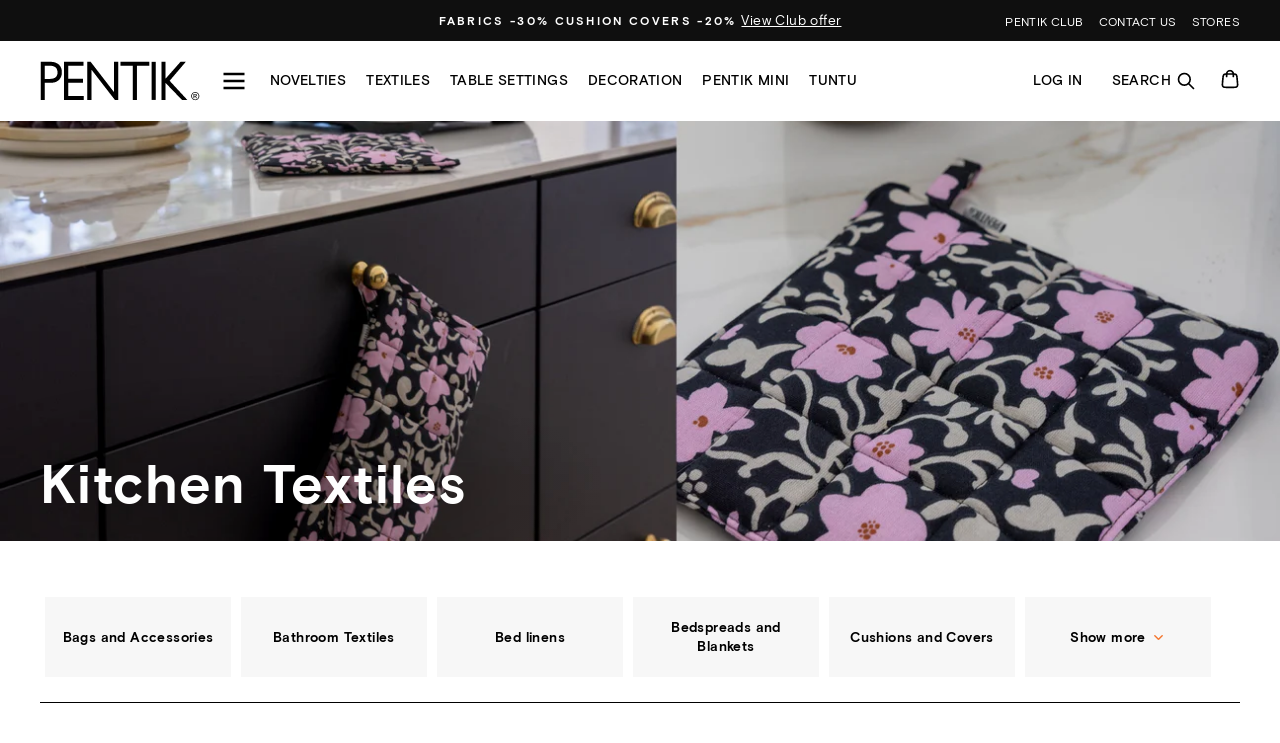

--- FILE ---
content_type: text/html; charset=utf-8
request_url: https://en.pentik.com/collections/tr-textiles-kitchen-textiles/main-color-yellow
body_size: 28808
content:
<!doctype html>
<html class="no-js" lang="en">
<head>
  
    <!--
Elevar Data Layer

This file is automatically updated and should not be edited directly.

https://knowledge.getelevar.com/how-to-customize-data-layer-version-2

Updated: 2023-07-20 07:23:09+00:00
Version: 2.39.0
-->
<!-- Google Tag Manager -->
<script>
  window.dataLayer = window.dataLayer || [];
</script>
<script>
(function(w,d,s,l,i){w[l]=w[l]||[];w[l].push({"gtm.start":
  new Date().getTime(),event:"gtm.js"});var f=d.getElementsByTagName(s)[0],
  j=d.createElement(s),dl=l!="dataLayer"?"&l="+l:"";j.async=true;j.src=
  "https://www.googletagmanager.com/gtm.js?id="+i+dl;f.parentNode.insertBefore(j,f);
})(window,document,"script","dataLayer","GTM-PMRWZ9Z");
</script>
<!-- End Google Tag Manager -->
<script id="elevar-gtm-suite-config" type="application/json">{"gtm_id": "GTM-PMRWZ9Z", "event_config": {"cart_reconcile": false, "cart_view": true, "checkout_complete": true, "checkout_step": true, "collection_view": true, "defers_collection_loading": false, "defers_search_results_loading": false, "product_add_to_cart": false, "product_add_to_cart_ajax": true, "product_remove_from_cart": true, "product_select": true, "product_view": true, "search_results_view": true, "user": true, "save_order_notes": true}, "gtm_suite_script": "https://shopify-gtm-suite.getelevar.com/shops/acb39b798f032716d617ef443c23fb0dd9c5ab00/2.39.0/gtm-suite.js", "consent_enabled": false, "apex_domain": null}</script>

  
  <meta charset="utf-8">
  <meta http-equiv="X-UA-Compatible" content="IE=edge,chrome=1">
  <meta name="viewport" content="width=device-width,initial-scale=1">
  <script src="https://cdn-widgetsrepository.yotpo.com/v1/loader/Tn66RKIy1JwDr9X8x4BhT4XJHQGJdrKRefC7TYr3" async></script>
  <meta name="theme-color" content="#111111">
  
    <link rel="canonical" href="https://en.pentik.com/collections/tr-textiles-kitchen-textiles">
  
  <link rel="preconnect" href="https://cdn.shopify.com">
  <link rel="preconnect" href="https://fonts.shopifycdn.com">
  <link rel="dns-prefetch" href="https://productreviews.shopifycdn.com">
  <link rel="dns-prefetch" href="https://ajax.googleapis.com">
  <link rel="dns-prefetch" href="https://maps.googleapis.com">
  <link rel="dns-prefetch" href="https://maps.gstatic.com">

  <link rel="stylesheet" href="https://use.typekit.net/zsm1zxi.css"><link rel="shortcut icon" href="//en.pentik.com/cdn/shop/files/PENTIK_web_kuvake_32x32.png?v=1681971777" type="image/png" /><title>Kitchen Textiles &ndash; Tagged &quot;Main color:Yellow&quot;
      &ndash; PENTIK
    
</title>
<meta name="description" content="From potholders to oven mitts and kitchen towels to aprons, all of our kitchen textiles are designed in Finland. You’ll find everything you need around the kitchen while bringing beauty home – every day and every season.">
<meta property="og:site_name" content="PENTIK">
  <meta property="og:url" content="https://en.pentik.com/collections/tr-textiles-kitchen-textiles/main-color-yellow">
  <meta property="og:title" content="Kitchen Textiles">
  <meta property="og:type" content="website">
  <meta property="og:description" content="From potholders to oven mitts and kitchen towels to aprons, all of our kitchen textiles are designed in Finland. You’ll find everything you need around the kitchen while bringing beauty home – every day and every season."><meta property="og:image" content="http://en.pentik.com/cdn/shop/collections/keittiotekstiilit-filmlook_2880x1620px_150dpi_1200x630.jpg?v=1768223489">
  <meta property="og:image:secure_url" content="https://en.pentik.com/cdn/shop/collections/keittiotekstiilit-filmlook_2880x1620px_150dpi_1200x630.jpg?v=1768223489">
  <meta name="twitter:site" content="@shopify">
  <meta name="twitter:card" content="summary_large_image">
  <meta name="twitter:title" content="Kitchen Textiles">
  <meta name="twitter:description" content="From potholders to oven mitts and kitchen towels to aprons, all of our kitchen textiles are designed in Finland. You’ll find everything you need around the kitchen while bringing beauty home – every day and every season.">
<style data-shopify>:root {
    --typeHeaderPrimary: 'basis-grotesque-pro';
    --typeHeaderFallback: serif;
    --typeHeaderSize: 38px;
    --typeHeaderWeight: 700;
    --typeHeaderLineHeight: 1;
    --typeHeaderSpacing: 0.025em;

    --typeBasePrimary: 'basis-grotesque-pro';
    --typeBaseFallback: sans-serif;
    --typeBaseSize: 16px;
    --typeBaseWeight: 400;
    --typeBaseSpacing: 0.025em;
    --typeBaseLineHeight: 1.6;

    --typeCollectionTitle: 24px;

    --iconWeight: 2px;
    --iconLinecaps: miter;

    
      --buttonRadius: 0px;
    

    --colorGridOverlayOpacity: 0.0;

    --colorBadgeSale:#f4762d;
    --colorBadgeFriends:#f0e4d7;
    --colorBadgeNew:#bfcc80;
    --colorBadgeOutlet:#d0decb;
    --colorBadgeStoreOnly:#91999F;
    --colorBadgeSoldOut:#bdd6d6;--colorBadgeSaleText:#000;--colorBadgeNewText:#000;--colorBadgeOutletText:#000;--colorBadgeSoldOutText:#000;}</style><link href="//en.pentik.com/cdn/shop/t/296/assets/theme.css?v=11055803620772423981767869114" rel="stylesheet" type="text/css" media="all" />
  
  
  
  

  
  
  
  <script>
    document.documentElement.className = document.documentElement.className.replace('no-js', 'js');

    window.theme = window.theme || {};
    theme.routes = {
      cart: "/cart",
      cartAdd: "/cart/add.js",
      cartChange: "/cart/change"
    };
    theme.strings = {
      soldOut: "Sold Out",
      unavailable: "Unavailable",
      stockLabel: "Only [count] items in stock!",
      willNotShipUntil: "Will not ship until [date]",
      willBeInStockAfter: "Will be in stock after [date]",
      waitingForStock: "Inventory on the way",
      savePrice: "Save [saved_amount]",
      cartEmpty: "Your cart is currently empty.",
      cartTermsConfirmation: "You must agree with the terms and conditions of sales to check out",
      friendsPrice: "Club price ",
      freeGiftPropertyName: "Free gift",
      freeGiftProductText: "Free gift product for orders over 100 EUR"
    };
    theme.settings = {
      dynamicVariantsEnable: true,
      dynamicVariantType: "button",
      cartType: "drawer",
      productTilesAddToCart: true,
      moneyFormat: "{{amount_with_comma_separator}} €",
      saveType: "percent",
      recentlyViewedEnabled: false,
      predictiveSearch: false,
      predictiveSearchType: "product,article,page,collection",
      inventoryThreshold: 10,
      buyXgetYThreshold: "50",
      enableFreeGift: false,
      freegiftThreshold: "100",
      freegiftProduct: "",
      currentPageTemplate: "collection",
      quickView: false,
      themeName: 'Impulse',
      themeVersion: "3.4.0"
    };

  </script>

  <script>window.performance && window.performance.mark && window.performance.mark('shopify.content_for_header.start');</script><meta name="facebook-domain-verification" content="mnjt5yft06dx7d7ceippi9p30kff8d">
<meta id="shopify-digital-wallet" name="shopify-digital-wallet" content="/41985540246/digital_wallets/dialog">
<link rel="alternate" type="application/atom+xml" title="Feed" href="/collections/tr-textiles-kitchen-textiles/main-color-yellow.atom" />
<link rel="alternate" type="application/json+oembed" href="https://en.pentik.com/collections/tr-textiles-kitchen-textiles/main-color-yellow.oembed">
<script async="async" src="/checkouts/internal/preloads.js?locale=en-FI"></script>
<script id="shopify-features" type="application/json">{"accessToken":"2e676ce2543f1e0cf54b5d901cc4fd5d","betas":["rich-media-storefront-analytics"],"domain":"en.pentik.com","predictiveSearch":true,"shopId":41985540246,"locale":"en"}</script>
<script>var Shopify = Shopify || {};
Shopify.shop = "pentik-en.myshopify.com";
Shopify.locale = "en";
Shopify.currency = {"active":"EUR","rate":"1.0"};
Shopify.country = "FI";
Shopify.theme = {"name":"PENTIK homepage - TUE 13.1. Ruusumalva","id":191943999820,"schema_name":"Impulse","schema_version":"3.4.0","theme_store_id":857,"role":"main"};
Shopify.theme.handle = "null";
Shopify.theme.style = {"id":null,"handle":null};
Shopify.cdnHost = "en.pentik.com/cdn";
Shopify.routes = Shopify.routes || {};
Shopify.routes.root = "/";</script>
<script type="module">!function(o){(o.Shopify=o.Shopify||{}).modules=!0}(window);</script>
<script>!function(o){function n(){var o=[];function n(){o.push(Array.prototype.slice.apply(arguments))}return n.q=o,n}var t=o.Shopify=o.Shopify||{};t.loadFeatures=n(),t.autoloadFeatures=n()}(window);</script>
<script id="shop-js-analytics" type="application/json">{"pageType":"collection"}</script>
<script defer="defer" async type="module" src="//en.pentik.com/cdn/shopifycloud/shop-js/modules/v2/client.init-shop-cart-sync_BdyHc3Nr.en.esm.js"></script>
<script defer="defer" async type="module" src="//en.pentik.com/cdn/shopifycloud/shop-js/modules/v2/chunk.common_Daul8nwZ.esm.js"></script>
<script type="module">
  await import("//en.pentik.com/cdn/shopifycloud/shop-js/modules/v2/client.init-shop-cart-sync_BdyHc3Nr.en.esm.js");
await import("//en.pentik.com/cdn/shopifycloud/shop-js/modules/v2/chunk.common_Daul8nwZ.esm.js");

  window.Shopify.SignInWithShop?.initShopCartSync?.({"fedCMEnabled":true,"windoidEnabled":true});

</script>
<script>(function() {
  var isLoaded = false;
  function asyncLoad() {
    if (isLoaded) return;
    isLoaded = true;
    var urls = ["https:\/\/d23dclunsivw3h.cloudfront.net\/redirect-app.js?shop=pentik-en.myshopify.com","https:\/\/connect.nosto.com\/include\/script\/shopify-41985540246.js?shop=pentik-en.myshopify.com","https:\/\/script.custobar.com\/lq7xq\/custobar-cgrqega5mw2e.js?shop=pentik-en.myshopify.com"];
    for (var i = 0; i < urls.length; i++) {
      var s = document.createElement('script');
      s.type = 'text/javascript';
      s.async = true;
      s.src = urls[i];
      var x = document.getElementsByTagName('script')[0];
      x.parentNode.insertBefore(s, x);
    }
  };
  if(window.attachEvent) {
    window.attachEvent('onload', asyncLoad);
  } else {
    window.addEventListener('load', asyncLoad, false);
  }
})();</script>
<script id="__st">var __st={"a":41985540246,"offset":7200,"reqid":"0e26283c-7d92-44fd-a517-a7d548b0afb2-1768990039","pageurl":"en.pentik.com\/collections\/tr-textiles-kitchen-textiles\/main-color-yellow","u":"ce8e3c10587b","p":"collection","rtyp":"collection","rid":237005570198};</script>
<script>window.ShopifyPaypalV4VisibilityTracking = true;</script>
<script id="captcha-bootstrap">!function(){'use strict';const t='contact',e='account',n='new_comment',o=[[t,t],['blogs',n],['comments',n],[t,'customer']],c=[[e,'customer_login'],[e,'guest_login'],[e,'recover_customer_password'],[e,'create_customer']],r=t=>t.map((([t,e])=>`form[action*='/${t}']:not([data-nocaptcha='true']) input[name='form_type'][value='${e}']`)).join(','),a=t=>()=>t?[...document.querySelectorAll(t)].map((t=>t.form)):[];function s(){const t=[...o],e=r(t);return a(e)}const i='password',u='form_key',d=['recaptcha-v3-token','g-recaptcha-response','h-captcha-response',i],f=()=>{try{return window.sessionStorage}catch{return}},m='__shopify_v',_=t=>t.elements[u];function p(t,e,n=!1){try{const o=window.sessionStorage,c=JSON.parse(o.getItem(e)),{data:r}=function(t){const{data:e,action:n}=t;return t[m]||n?{data:e,action:n}:{data:t,action:n}}(c);for(const[e,n]of Object.entries(r))t.elements[e]&&(t.elements[e].value=n);n&&o.removeItem(e)}catch(o){console.error('form repopulation failed',{error:o})}}const l='form_type',E='cptcha';function T(t){t.dataset[E]=!0}const w=window,h=w.document,L='Shopify',v='ce_forms',y='captcha';let A=!1;((t,e)=>{const n=(g='f06e6c50-85a8-45c8-87d0-21a2b65856fe',I='https://cdn.shopify.com/shopifycloud/storefront-forms-hcaptcha/ce_storefront_forms_captcha_hcaptcha.v1.5.2.iife.js',D={infoText:'Protected by hCaptcha',privacyText:'Privacy',termsText:'Terms'},(t,e,n)=>{const o=w[L][v],c=o.bindForm;if(c)return c(t,g,e,D).then(n);var r;o.q.push([[t,g,e,D],n]),r=I,A||(h.body.append(Object.assign(h.createElement('script'),{id:'captcha-provider',async:!0,src:r})),A=!0)});var g,I,D;w[L]=w[L]||{},w[L][v]=w[L][v]||{},w[L][v].q=[],w[L][y]=w[L][y]||{},w[L][y].protect=function(t,e){n(t,void 0,e),T(t)},Object.freeze(w[L][y]),function(t,e,n,w,h,L){const[v,y,A,g]=function(t,e,n){const i=e?o:[],u=t?c:[],d=[...i,...u],f=r(d),m=r(i),_=r(d.filter((([t,e])=>n.includes(e))));return[a(f),a(m),a(_),s()]}(w,h,L),I=t=>{const e=t.target;return e instanceof HTMLFormElement?e:e&&e.form},D=t=>v().includes(t);t.addEventListener('submit',(t=>{const e=I(t);if(!e)return;const n=D(e)&&!e.dataset.hcaptchaBound&&!e.dataset.recaptchaBound,o=_(e),c=g().includes(e)&&(!o||!o.value);(n||c)&&t.preventDefault(),c&&!n&&(function(t){try{if(!f())return;!function(t){const e=f();if(!e)return;const n=_(t);if(!n)return;const o=n.value;o&&e.removeItem(o)}(t);const e=Array.from(Array(32),(()=>Math.random().toString(36)[2])).join('');!function(t,e){_(t)||t.append(Object.assign(document.createElement('input'),{type:'hidden',name:u})),t.elements[u].value=e}(t,e),function(t,e){const n=f();if(!n)return;const o=[...t.querySelectorAll(`input[type='${i}']`)].map((({name:t})=>t)),c=[...d,...o],r={};for(const[a,s]of new FormData(t).entries())c.includes(a)||(r[a]=s);n.setItem(e,JSON.stringify({[m]:1,action:t.action,data:r}))}(t,e)}catch(e){console.error('failed to persist form',e)}}(e),e.submit())}));const S=(t,e)=>{t&&!t.dataset[E]&&(n(t,e.some((e=>e===t))),T(t))};for(const o of['focusin','change'])t.addEventListener(o,(t=>{const e=I(t);D(e)&&S(e,y())}));const B=e.get('form_key'),M=e.get(l),P=B&&M;t.addEventListener('DOMContentLoaded',(()=>{const t=y();if(P)for(const e of t)e.elements[l].value===M&&p(e,B);[...new Set([...A(),...v().filter((t=>'true'===t.dataset.shopifyCaptcha))])].forEach((e=>S(e,t)))}))}(h,new URLSearchParams(w.location.search),n,t,e,['guest_login'])})(!0,!0)}();</script>
<script integrity="sha256-4kQ18oKyAcykRKYeNunJcIwy7WH5gtpwJnB7kiuLZ1E=" data-source-attribution="shopify.loadfeatures" defer="defer" src="//en.pentik.com/cdn/shopifycloud/storefront/assets/storefront/load_feature-a0a9edcb.js" crossorigin="anonymous"></script>
<script data-source-attribution="shopify.dynamic_checkout.dynamic.init">var Shopify=Shopify||{};Shopify.PaymentButton=Shopify.PaymentButton||{isStorefrontPortableWallets:!0,init:function(){window.Shopify.PaymentButton.init=function(){};var t=document.createElement("script");t.src="https://en.pentik.com/cdn/shopifycloud/portable-wallets/latest/portable-wallets.en.js",t.type="module",document.head.appendChild(t)}};
</script>
<script data-source-attribution="shopify.dynamic_checkout.buyer_consent">
  function portableWalletsHideBuyerConsent(e){var t=document.getElementById("shopify-buyer-consent"),n=document.getElementById("shopify-subscription-policy-button");t&&n&&(t.classList.add("hidden"),t.setAttribute("aria-hidden","true"),n.removeEventListener("click",e))}function portableWalletsShowBuyerConsent(e){var t=document.getElementById("shopify-buyer-consent"),n=document.getElementById("shopify-subscription-policy-button");t&&n&&(t.classList.remove("hidden"),t.removeAttribute("aria-hidden"),n.addEventListener("click",e))}window.Shopify?.PaymentButton&&(window.Shopify.PaymentButton.hideBuyerConsent=portableWalletsHideBuyerConsent,window.Shopify.PaymentButton.showBuyerConsent=portableWalletsShowBuyerConsent);
</script>
<script data-source-attribution="shopify.dynamic_checkout.cart.bootstrap">document.addEventListener("DOMContentLoaded",(function(){function t(){return document.querySelector("shopify-accelerated-checkout-cart, shopify-accelerated-checkout")}if(t())Shopify.PaymentButton.init();else{new MutationObserver((function(e,n){t()&&(Shopify.PaymentButton.init(),n.disconnect())})).observe(document.body,{childList:!0,subtree:!0})}}));
</script>
<link id="shopify-accelerated-checkout-styles" rel="stylesheet" media="screen" href="https://en.pentik.com/cdn/shopifycloud/portable-wallets/latest/accelerated-checkout-backwards-compat.css" crossorigin="anonymous">
<style id="shopify-accelerated-checkout-cart">
        #shopify-buyer-consent {
  margin-top: 1em;
  display: inline-block;
  width: 100%;
}

#shopify-buyer-consent.hidden {
  display: none;
}

#shopify-subscription-policy-button {
  background: none;
  border: none;
  padding: 0;
  text-decoration: underline;
  font-size: inherit;
  cursor: pointer;
}

#shopify-subscription-policy-button::before {
  box-shadow: none;
}

      </style>

<script>window.performance && window.performance.mark && window.performance.mark('shopify.content_for_header.end');</script>

  <script src="https://ajax.googleapis.com/ajax/libs/jquery/3.5.1/jquery.min.js"></script>
  <script src="//en.pentik.com/cdn/shop/t/296/assets/vendor-scripts-v7.js" defer></script><script src="//en.pentik.com/cdn/shop/t/296/assets/theme.js?v=39704635974116114051767868726" defer></script>
  <script src="//en.pentik.com/cdn/shop/t/296/assets/custom.js?v=70843957714873281671767868726" defer></script><!-- Yotpo head -->
  <script src="//en.pentik.com/cdn/shop/t/296/assets/yotpo.js?v=166090681125634994951767868726" type="text/javascript"></script>

<script>
  (function(d, id) {
    if (!window.flowbox) { var f = function () { f.q.push(arguments); }; f.q = []; window.flowbox = f; }
    if (d.getElementById(id)) {return;}
    var s = d.createElement('script'), fjs = d.scripts[d.scripts.length - 1]; s.id = id; s.async = true;
    s.src = ' https://connect.getflowbox.com/flowbox.js';
    fjs.parentNode.insertBefore(s, fjs);
  })(document, 'flowbox-js-embed');
</script>


<script src="https://cdn.shopify.com/extensions/019ba25f-3f0c-753c-b178-f52f3fda4dbd/nosto-personalization-188/assets/market-init.js" type="text/javascript" defer="defer"></script>
<link href="https://monorail-edge.shopifysvc.com" rel="dns-prefetch">
<script>(function(){if ("sendBeacon" in navigator && "performance" in window) {try {var session_token_from_headers = performance.getEntriesByType('navigation')[0].serverTiming.find(x => x.name == '_s').description;} catch {var session_token_from_headers = undefined;}var session_cookie_matches = document.cookie.match(/_shopify_s=([^;]*)/);var session_token_from_cookie = session_cookie_matches && session_cookie_matches.length === 2 ? session_cookie_matches[1] : "";var session_token = session_token_from_headers || session_token_from_cookie || "";function handle_abandonment_event(e) {var entries = performance.getEntries().filter(function(entry) {return /monorail-edge.shopifysvc.com/.test(entry.name);});if (!window.abandonment_tracked && entries.length === 0) {window.abandonment_tracked = true;var currentMs = Date.now();var navigation_start = performance.timing.navigationStart;var payload = {shop_id: 41985540246,url: window.location.href,navigation_start,duration: currentMs - navigation_start,session_token,page_type: "collection"};window.navigator.sendBeacon("https://monorail-edge.shopifysvc.com/v1/produce", JSON.stringify({schema_id: "online_store_buyer_site_abandonment/1.1",payload: payload,metadata: {event_created_at_ms: currentMs,event_sent_at_ms: currentMs}}));}}window.addEventListener('pagehide', handle_abandonment_event);}}());</script>
<script id="web-pixels-manager-setup">(function e(e,d,r,n,o){if(void 0===o&&(o={}),!Boolean(null===(a=null===(i=window.Shopify)||void 0===i?void 0:i.analytics)||void 0===a?void 0:a.replayQueue)){var i,a;window.Shopify=window.Shopify||{};var t=window.Shopify;t.analytics=t.analytics||{};var s=t.analytics;s.replayQueue=[],s.publish=function(e,d,r){return s.replayQueue.push([e,d,r]),!0};try{self.performance.mark("wpm:start")}catch(e){}var l=function(){var e={modern:/Edge?\/(1{2}[4-9]|1[2-9]\d|[2-9]\d{2}|\d{4,})\.\d+(\.\d+|)|Firefox\/(1{2}[4-9]|1[2-9]\d|[2-9]\d{2}|\d{4,})\.\d+(\.\d+|)|Chrom(ium|e)\/(9{2}|\d{3,})\.\d+(\.\d+|)|(Maci|X1{2}).+ Version\/(15\.\d+|(1[6-9]|[2-9]\d|\d{3,})\.\d+)([,.]\d+|)( \(\w+\)|)( Mobile\/\w+|) Safari\/|Chrome.+OPR\/(9{2}|\d{3,})\.\d+\.\d+|(CPU[ +]OS|iPhone[ +]OS|CPU[ +]iPhone|CPU IPhone OS|CPU iPad OS)[ +]+(15[._]\d+|(1[6-9]|[2-9]\d|\d{3,})[._]\d+)([._]\d+|)|Android:?[ /-](13[3-9]|1[4-9]\d|[2-9]\d{2}|\d{4,})(\.\d+|)(\.\d+|)|Android.+Firefox\/(13[5-9]|1[4-9]\d|[2-9]\d{2}|\d{4,})\.\d+(\.\d+|)|Android.+Chrom(ium|e)\/(13[3-9]|1[4-9]\d|[2-9]\d{2}|\d{4,})\.\d+(\.\d+|)|SamsungBrowser\/([2-9]\d|\d{3,})\.\d+/,legacy:/Edge?\/(1[6-9]|[2-9]\d|\d{3,})\.\d+(\.\d+|)|Firefox\/(5[4-9]|[6-9]\d|\d{3,})\.\d+(\.\d+|)|Chrom(ium|e)\/(5[1-9]|[6-9]\d|\d{3,})\.\d+(\.\d+|)([\d.]+$|.*Safari\/(?![\d.]+ Edge\/[\d.]+$))|(Maci|X1{2}).+ Version\/(10\.\d+|(1[1-9]|[2-9]\d|\d{3,})\.\d+)([,.]\d+|)( \(\w+\)|)( Mobile\/\w+|) Safari\/|Chrome.+OPR\/(3[89]|[4-9]\d|\d{3,})\.\d+\.\d+|(CPU[ +]OS|iPhone[ +]OS|CPU[ +]iPhone|CPU IPhone OS|CPU iPad OS)[ +]+(10[._]\d+|(1[1-9]|[2-9]\d|\d{3,})[._]\d+)([._]\d+|)|Android:?[ /-](13[3-9]|1[4-9]\d|[2-9]\d{2}|\d{4,})(\.\d+|)(\.\d+|)|Mobile Safari.+OPR\/([89]\d|\d{3,})\.\d+\.\d+|Android.+Firefox\/(13[5-9]|1[4-9]\d|[2-9]\d{2}|\d{4,})\.\d+(\.\d+|)|Android.+Chrom(ium|e)\/(13[3-9]|1[4-9]\d|[2-9]\d{2}|\d{4,})\.\d+(\.\d+|)|Android.+(UC? ?Browser|UCWEB|U3)[ /]?(15\.([5-9]|\d{2,})|(1[6-9]|[2-9]\d|\d{3,})\.\d+)\.\d+|SamsungBrowser\/(5\.\d+|([6-9]|\d{2,})\.\d+)|Android.+MQ{2}Browser\/(14(\.(9|\d{2,})|)|(1[5-9]|[2-9]\d|\d{3,})(\.\d+|))(\.\d+|)|K[Aa][Ii]OS\/(3\.\d+|([4-9]|\d{2,})\.\d+)(\.\d+|)/},d=e.modern,r=e.legacy,n=navigator.userAgent;return n.match(d)?"modern":n.match(r)?"legacy":"unknown"}(),u="modern"===l?"modern":"legacy",c=(null!=n?n:{modern:"",legacy:""})[u],f=function(e){return[e.baseUrl,"/wpm","/b",e.hashVersion,"modern"===e.buildTarget?"m":"l",".js"].join("")}({baseUrl:d,hashVersion:r,buildTarget:u}),m=function(e){var d=e.version,r=e.bundleTarget,n=e.surface,o=e.pageUrl,i=e.monorailEndpoint;return{emit:function(e){var a=e.status,t=e.errorMsg,s=(new Date).getTime(),l=JSON.stringify({metadata:{event_sent_at_ms:s},events:[{schema_id:"web_pixels_manager_load/3.1",payload:{version:d,bundle_target:r,page_url:o,status:a,surface:n,error_msg:t},metadata:{event_created_at_ms:s}}]});if(!i)return console&&console.warn&&console.warn("[Web Pixels Manager] No Monorail endpoint provided, skipping logging."),!1;try{return self.navigator.sendBeacon.bind(self.navigator)(i,l)}catch(e){}var u=new XMLHttpRequest;try{return u.open("POST",i,!0),u.setRequestHeader("Content-Type","text/plain"),u.send(l),!0}catch(e){return console&&console.warn&&console.warn("[Web Pixels Manager] Got an unhandled error while logging to Monorail."),!1}}}}({version:r,bundleTarget:l,surface:e.surface,pageUrl:self.location.href,monorailEndpoint:e.monorailEndpoint});try{o.browserTarget=l,function(e){var d=e.src,r=e.async,n=void 0===r||r,o=e.onload,i=e.onerror,a=e.sri,t=e.scriptDataAttributes,s=void 0===t?{}:t,l=document.createElement("script"),u=document.querySelector("head"),c=document.querySelector("body");if(l.async=n,l.src=d,a&&(l.integrity=a,l.crossOrigin="anonymous"),s)for(var f in s)if(Object.prototype.hasOwnProperty.call(s,f))try{l.dataset[f]=s[f]}catch(e){}if(o&&l.addEventListener("load",o),i&&l.addEventListener("error",i),u)u.appendChild(l);else{if(!c)throw new Error("Did not find a head or body element to append the script");c.appendChild(l)}}({src:f,async:!0,onload:function(){if(!function(){var e,d;return Boolean(null===(d=null===(e=window.Shopify)||void 0===e?void 0:e.analytics)||void 0===d?void 0:d.initialized)}()){var d=window.webPixelsManager.init(e)||void 0;if(d){var r=window.Shopify.analytics;r.replayQueue.forEach((function(e){var r=e[0],n=e[1],o=e[2];d.publishCustomEvent(r,n,o)})),r.replayQueue=[],r.publish=d.publishCustomEvent,r.visitor=d.visitor,r.initialized=!0}}},onerror:function(){return m.emit({status:"failed",errorMsg:"".concat(f," has failed to load")})},sri:function(e){var d=/^sha384-[A-Za-z0-9+/=]+$/;return"string"==typeof e&&d.test(e)}(c)?c:"",scriptDataAttributes:o}),m.emit({status:"loading"})}catch(e){m.emit({status:"failed",errorMsg:(null==e?void 0:e.message)||"Unknown error"})}}})({shopId: 41985540246,storefrontBaseUrl: "https://en.pentik.com",extensionsBaseUrl: "https://extensions.shopifycdn.com/cdn/shopifycloud/web-pixels-manager",monorailEndpoint: "https://monorail-edge.shopifysvc.com/unstable/produce_batch",surface: "storefront-renderer",enabledBetaFlags: ["2dca8a86"],webPixelsConfigList: [{"id":"847741260","configuration":"{\"config\":\"{\\\"pixel_id\\\":\\\"G-XLCHP0MZJB\\\",\\\"gtag_events\\\":[{\\\"type\\\":\\\"purchase\\\",\\\"action_label\\\":\\\"G-XLCHP0MZJB\\\"},{\\\"type\\\":\\\"page_view\\\",\\\"action_label\\\":\\\"G-XLCHP0MZJB\\\"},{\\\"type\\\":\\\"view_item\\\",\\\"action_label\\\":\\\"G-XLCHP0MZJB\\\"},{\\\"type\\\":\\\"search\\\",\\\"action_label\\\":\\\"G-XLCHP0MZJB\\\"},{\\\"type\\\":\\\"add_to_cart\\\",\\\"action_label\\\":\\\"G-XLCHP0MZJB\\\"},{\\\"type\\\":\\\"begin_checkout\\\",\\\"action_label\\\":\\\"G-XLCHP0MZJB\\\"},{\\\"type\\\":\\\"add_payment_info\\\",\\\"action_label\\\":\\\"G-XLCHP0MZJB\\\"}],\\\"enable_monitoring_mode\\\":false}\"}","eventPayloadVersion":"v1","runtimeContext":"OPEN","scriptVersion":"b2a88bafab3e21179ed38636efcd8a93","type":"APP","apiClientId":1780363,"privacyPurposes":[],"dataSharingAdjustments":{"protectedCustomerApprovalScopes":["read_customer_address","read_customer_email","read_customer_name","read_customer_personal_data","read_customer_phone"]}},{"id":"740786508","configuration":"{\"accountID\":\"shopify-41985540246\", \"endpoint\":\"https:\/\/connect.nosto.com\"}","eventPayloadVersion":"v1","runtimeContext":"STRICT","scriptVersion":"85848493c2a1c7a4bbf22728b6f9f31f","type":"APP","apiClientId":272825,"privacyPurposes":["ANALYTICS","MARKETING"],"dataSharingAdjustments":{"protectedCustomerApprovalScopes":["read_customer_personal_data"]}},{"id":"105054540","eventPayloadVersion":"1","runtimeContext":"LAX","scriptVersion":"1","type":"CUSTOM","privacyPurposes":["ANALYTICS","MARKETING","SALE_OF_DATA"],"name":"GTM to Checkout"},{"id":"shopify-app-pixel","configuration":"{}","eventPayloadVersion":"v1","runtimeContext":"STRICT","scriptVersion":"0450","apiClientId":"shopify-pixel","type":"APP","privacyPurposes":["ANALYTICS","MARKETING"]},{"id":"shopify-custom-pixel","eventPayloadVersion":"v1","runtimeContext":"LAX","scriptVersion":"0450","apiClientId":"shopify-pixel","type":"CUSTOM","privacyPurposes":["ANALYTICS","MARKETING"]}],isMerchantRequest: false,initData: {"shop":{"name":"PENTIK","paymentSettings":{"currencyCode":"EUR"},"myshopifyDomain":"pentik-en.myshopify.com","countryCode":"FI","storefrontUrl":"https:\/\/en.pentik.com"},"customer":null,"cart":null,"checkout":null,"productVariants":[],"purchasingCompany":null},},"https://en.pentik.com/cdn","fcfee988w5aeb613cpc8e4bc33m6693e112",{"modern":"","legacy":""},{"shopId":"41985540246","storefrontBaseUrl":"https:\/\/en.pentik.com","extensionBaseUrl":"https:\/\/extensions.shopifycdn.com\/cdn\/shopifycloud\/web-pixels-manager","surface":"storefront-renderer","enabledBetaFlags":"[\"2dca8a86\"]","isMerchantRequest":"false","hashVersion":"fcfee988w5aeb613cpc8e4bc33m6693e112","publish":"custom","events":"[[\"page_viewed\",{}],[\"collection_viewed\",{\"collection\":{\"id\":\"237005570198\",\"title\":\"Kitchen Textiles\",\"productVariants\":[]}}]]"});</script><script>
  window.ShopifyAnalytics = window.ShopifyAnalytics || {};
  window.ShopifyAnalytics.meta = window.ShopifyAnalytics.meta || {};
  window.ShopifyAnalytics.meta.currency = 'EUR';
  var meta = {"products":[],"page":{"pageType":"collection","resourceType":"collection","resourceId":237005570198,"requestId":"0e26283c-7d92-44fd-a517-a7d548b0afb2-1768990039"}};
  for (var attr in meta) {
    window.ShopifyAnalytics.meta[attr] = meta[attr];
  }
</script>
<script class="analytics">
  (function () {
    var customDocumentWrite = function(content) {
      var jquery = null;

      if (window.jQuery) {
        jquery = window.jQuery;
      } else if (window.Checkout && window.Checkout.$) {
        jquery = window.Checkout.$;
      }

      if (jquery) {
        jquery('body').append(content);
      }
    };

    var hasLoggedConversion = function(token) {
      if (token) {
        return document.cookie.indexOf('loggedConversion=' + token) !== -1;
      }
      return false;
    }

    var setCookieIfConversion = function(token) {
      if (token) {
        var twoMonthsFromNow = new Date(Date.now());
        twoMonthsFromNow.setMonth(twoMonthsFromNow.getMonth() + 2);

        document.cookie = 'loggedConversion=' + token + '; expires=' + twoMonthsFromNow;
      }
    }

    var trekkie = window.ShopifyAnalytics.lib = window.trekkie = window.trekkie || [];
    if (trekkie.integrations) {
      return;
    }
    trekkie.methods = [
      'identify',
      'page',
      'ready',
      'track',
      'trackForm',
      'trackLink'
    ];
    trekkie.factory = function(method) {
      return function() {
        var args = Array.prototype.slice.call(arguments);
        args.unshift(method);
        trekkie.push(args);
        return trekkie;
      };
    };
    for (var i = 0; i < trekkie.methods.length; i++) {
      var key = trekkie.methods[i];
      trekkie[key] = trekkie.factory(key);
    }
    trekkie.load = function(config) {
      trekkie.config = config || {};
      trekkie.config.initialDocumentCookie = document.cookie;
      var first = document.getElementsByTagName('script')[0];
      var script = document.createElement('script');
      script.type = 'text/javascript';
      script.onerror = function(e) {
        var scriptFallback = document.createElement('script');
        scriptFallback.type = 'text/javascript';
        scriptFallback.onerror = function(error) {
                var Monorail = {
      produce: function produce(monorailDomain, schemaId, payload) {
        var currentMs = new Date().getTime();
        var event = {
          schema_id: schemaId,
          payload: payload,
          metadata: {
            event_created_at_ms: currentMs,
            event_sent_at_ms: currentMs
          }
        };
        return Monorail.sendRequest("https://" + monorailDomain + "/v1/produce", JSON.stringify(event));
      },
      sendRequest: function sendRequest(endpointUrl, payload) {
        // Try the sendBeacon API
        if (window && window.navigator && typeof window.navigator.sendBeacon === 'function' && typeof window.Blob === 'function' && !Monorail.isIos12()) {
          var blobData = new window.Blob([payload], {
            type: 'text/plain'
          });

          if (window.navigator.sendBeacon(endpointUrl, blobData)) {
            return true;
          } // sendBeacon was not successful

        } // XHR beacon

        var xhr = new XMLHttpRequest();

        try {
          xhr.open('POST', endpointUrl);
          xhr.setRequestHeader('Content-Type', 'text/plain');
          xhr.send(payload);
        } catch (e) {
          console.log(e);
        }

        return false;
      },
      isIos12: function isIos12() {
        return window.navigator.userAgent.lastIndexOf('iPhone; CPU iPhone OS 12_') !== -1 || window.navigator.userAgent.lastIndexOf('iPad; CPU OS 12_') !== -1;
      }
    };
    Monorail.produce('monorail-edge.shopifysvc.com',
      'trekkie_storefront_load_errors/1.1',
      {shop_id: 41985540246,
      theme_id: 191943999820,
      app_name: "storefront",
      context_url: window.location.href,
      source_url: "//en.pentik.com/cdn/s/trekkie.storefront.cd680fe47e6c39ca5d5df5f0a32d569bc48c0f27.min.js"});

        };
        scriptFallback.async = true;
        scriptFallback.src = '//en.pentik.com/cdn/s/trekkie.storefront.cd680fe47e6c39ca5d5df5f0a32d569bc48c0f27.min.js';
        first.parentNode.insertBefore(scriptFallback, first);
      };
      script.async = true;
      script.src = '//en.pentik.com/cdn/s/trekkie.storefront.cd680fe47e6c39ca5d5df5f0a32d569bc48c0f27.min.js';
      first.parentNode.insertBefore(script, first);
    };
    trekkie.load(
      {"Trekkie":{"appName":"storefront","development":false,"defaultAttributes":{"shopId":41985540246,"isMerchantRequest":null,"themeId":191943999820,"themeCityHash":"17752053127222323401","contentLanguage":"en","currency":"EUR"},"isServerSideCookieWritingEnabled":true,"monorailRegion":"shop_domain","enabledBetaFlags":["65f19447"]},"Session Attribution":{},"S2S":{"facebookCapiEnabled":false,"source":"trekkie-storefront-renderer","apiClientId":580111}}
    );

    var loaded = false;
    trekkie.ready(function() {
      if (loaded) return;
      loaded = true;

      window.ShopifyAnalytics.lib = window.trekkie;

      var originalDocumentWrite = document.write;
      document.write = customDocumentWrite;
      try { window.ShopifyAnalytics.merchantGoogleAnalytics.call(this); } catch(error) {};
      document.write = originalDocumentWrite;

      window.ShopifyAnalytics.lib.page(null,{"pageType":"collection","resourceType":"collection","resourceId":237005570198,"requestId":"0e26283c-7d92-44fd-a517-a7d548b0afb2-1768990039","shopifyEmitted":true});

      var match = window.location.pathname.match(/checkouts\/(.+)\/(thank_you|post_purchase)/)
      var token = match? match[1]: undefined;
      if (!hasLoggedConversion(token)) {
        setCookieIfConversion(token);
        window.ShopifyAnalytics.lib.track("Viewed Product Category",{"currency":"EUR","category":"Collection: tr-textiles-kitchen-textiles","collectionName":"tr-textiles-kitchen-textiles","collectionId":237005570198,"nonInteraction":true},undefined,undefined,{"shopifyEmitted":true});
      }
    });


        var eventsListenerScript = document.createElement('script');
        eventsListenerScript.async = true;
        eventsListenerScript.src = "//en.pentik.com/cdn/shopifycloud/storefront/assets/shop_events_listener-3da45d37.js";
        document.getElementsByTagName('head')[0].appendChild(eventsListenerScript);

})();</script>
<script
  defer
  src="https://en.pentik.com/cdn/shopifycloud/perf-kit/shopify-perf-kit-3.0.4.min.js"
  data-application="storefront-renderer"
  data-shop-id="41985540246"
  data-render-region="gcp-us-east1"
  data-page-type="collection"
  data-theme-instance-id="191943999820"
  data-theme-name="Impulse"
  data-theme-version="3.4.0"
  data-monorail-region="shop_domain"
  data-resource-timing-sampling-rate="10"
  data-shs="true"
  data-shs-beacon="true"
  data-shs-export-with-fetch="true"
  data-shs-logs-sample-rate="1"
  data-shs-beacon-endpoint="https://en.pentik.com/api/collect"
></script>
</head>

<body class="template-collection" data-center-text="false" data-button_style="no_rounding" data-type_header_capitalize="false" data-type_headers_align_text="false" data-type_product_capitalize="false" data-swatch_style="round">
  
    <script>
  (() => {
    const configElement = document.getElementById("elevar-gtm-suite-config");

    if (!configElement) {
      console.error("Elevar Data Layer: Config element not found");
      return;
    }

    const config = JSON.parse(configElement.textContent);

    const script = document.createElement("script");
    script.type = "text/javascript";
    script.src = config.gtm_suite_script;

    script.onerror = () => {
      console.error("Elevar Data Layer: JS script failed to load");
    };
    script.onload = async () => {
      if (!window.ElevarGtmSuite) {
        console.error("Elevar Data Layer: `ElevarGtmSuite` is not defined");
        return;
      }

      const cartData = {
  attributes:{},
  cartTotal: "0.0",
  currencyCode:"EUR",
  items: []
}
;

      if (config.event_config.save_order_notes) {
        await window.ElevarGtmSuite.handlers.cartAttributesReconcile(cartData, config.consent_enabled);
      }

      if (config.event_config.user) {
        window.ElevarGtmSuite.handlers.user({cartTotal: "0.0",
    currencyCode:"EUR",});
      }

      if (config.event_config.product_add_to_cart_ajax) {
        window.ElevarGtmSuite.handlers.productAddToCartAjax(config.event_config.save_order_notes, config.consent_enabled);
      }

      if (config.event_config.cart_reconcile) {
        window.ElevarGtmSuite.handlers.cartItemsReconcile(cartData);
      }const collectionItems ={
    currencyCode:"EUR",
    items: []
  };

        if (config.event_config.collection_view) {
          window.ElevarGtmSuite.handlers.collectionView(collectionItems);
        }
        if (config.event_config.product_select) {
          window.ElevarGtmSuite.handlers.productSelect(collectionItems);
        }};

    document.body.appendChild(script);
  })();
</script>
<!-- Google Tag Manager (noscript) -->
<noscript>
    <iframe src="https://www.googletagmanager.com/ns.html?id=GTM-PMRWZ9Z" height="0" width="0" style="display:none;visibility:hidden"></iframe>
</noscript>
<!-- End Google Tag Manager (noscript) -->
  
  

  <a class="in-page-link visually-hidden skip-link" href="#MainContent">Skip to content</a>

  <div id="PageContainer" class="page-container" >
    <div class="transition-body"><div id="shopify-section-header" class="shopify-section"><div id="NavDrawer" class="drawer drawer--left">
  <div class="drawer__contents">
    <div class="drawer__fixed-header drawer__fixed-header--full">
      <div class="drawer__header drawer__header--full appear-animation appear-delay-1">
        <div class="drawer__close">
          <button type="button" class="drawer__close-button js-drawer-close">
            <svg aria-hidden="true" focusable="false" role="presentation"  width="24" height="24" viewBox="0 0 24 24" fill="none" xmlns="http://www.w3.org/2000/svg">
              <path d="M19 12H5M5 12L12 19M5 12L12 5" stroke="black" stroke-width="2" stroke-linecap="round" stroke-linejoin="round"/>
            </svg>
            <span class="icon__fallback-text">Close menu</span>
          </button>
        </div>
        <div class="h2 drawer__title">
          <svg aria-hidden="true" focusable="false" role="presentation" width="120" version="1.1" id="Layer_1" xmlns="http://www.w3.org/2000/svg" xmlns:xlink="http://www.w3.org/1999/xlink" x="0px" y="0px"
              viewBox="0 0 365.67 144.57" style="enable-background:new 0 0 365.67 144.57;" xml:space="preserve">
            <g>
              <path d="M71.24,42.81c-2.14-1.99-4.83-3.33-7.36-4.09c-2.53-0.76-6.06-1.07-7.62-1.07H37.89v68.82h7.55V75.64
                c0,0,7.86,0.01,10.16,0c2.3-0.01,4.72-0.26,6.67-0.7c1.94-0.44,5.09-1.33,8.35-4.06c3.25-2.73,4.41-6.08,5.08-8.05
                c0.67-1.97,1.34-7.07,0.37-11.16C75.09,47.57,73.38,44.8,71.24,42.81z M64.15,66.24c-3.36,2.28-8.58,2.22-8.58,2.22H45.42V44.84
                h11.4c0,0,3.49,0.12,6.44,1.65c2.94,1.52,5.27,4.86,5.38,9.85C68.73,60.77,67.51,63.95,64.15,66.24z"/>
              <polygon points="88.21,75.47 115.23,75.47 115.23,68.26 88.19,68.26 88.19,44.82 115.94,44.82 115.94,37.65 80.63,37.65
                80.63,106.47 116.65,106.47 116.65,99.27 88.21,99.27 	"/>
              <polygon points="171.91,92.41 129.17,37.65 123.07,37.65 123.07,106.47 130.62,106.47 130.62,51.76 173.47,106.47 179.42,106.47
                179.42,37.65 171.91,37.65 	"/>
              <polygon points="183.72,44.82 206.22,44.82 206.22,106.47 213.82,106.47 213.82,44.81 236.43,44.81 236.43,37.65 183.72,37.65 	"/>
              <rect x="240.65" y="37.65" width="7.54" height="68.82"/>
              <polygon points="303.12,37.65 293.51,37.65 266.09,68.15 266.09,37.65 258.53,37.65 258.53,106.47 266.09,106.47 266.09,75.7
                296.13,106.47 305.93,106.47 273.57,71.9 	"/>
              <path d="M326.8,95.87c-0.66-1.18-1.57-2.09-2.75-2.72c-1.18-0.64-2.38-0.96-3.62-0.96c-1.24,0-2.44,0.32-3.62,0.96
                c-1.18,0.63-2.1,1.54-2.76,2.72c-0.66,1.18-0.98,2.41-0.98,3.69c0,1.27,0.32,2.49,0.98,3.66c0.65,1.17,1.56,2.08,2.72,2.73
                c1.17,0.64,2.39,0.97,3.67,0.97c1.27,0,2.49-0.32,3.66-0.97c1.17-0.65,2.08-1.56,2.72-2.73c0.65-1.17,0.97-2.39,0.97-3.66
                C327.78,98.28,327.45,97.05,326.8,95.87z M325.75,102.61c-0.54,0.97-1.3,1.73-2.27,2.27c-0.97,0.54-1.99,0.81-3.05,0.81
                c-1.06,0-2.08-0.27-3.05-0.81c-0.97-0.55-1.74-1.3-2.28-2.27c-0.54-0.97-0.81-1.99-0.81-3.05c0-1.07,0.28-2.09,0.83-3.07
                c0.55-0.99,1.32-1.75,2.29-2.27c0.98-0.53,1.99-0.8,3.02-0.8c1.03,0,2.03,0.27,3.01,0.8c0.98,0.53,1.75,1.28,2.29,2.27
                c0.55,0.98,0.83,2.01,0.83,3.07C326.56,100.62,326.29,101.64,325.75,102.61z"/>
              <path d="M321.71,100.51c-0.17-0.16-0.39-0.3-0.67-0.42c0.68-0.05,1.23-0.29,1.64-0.72c0.42-0.43,0.63-0.93,0.63-1.51
                c0-0.41-0.12-0.8-0.37-1.16c-0.25-0.36-0.58-0.62-1-0.76c-0.42-0.15-1.09-0.22-2.02-0.22h-2.72v7.92h1.28v-3.37h0.75
                c0.45,0,0.79,0.09,1.02,0.27c0.34,0.25,0.78,0.86,1.34,1.84l0.7,1.25h1.56l-0.96-1.55C322.42,101.34,322.03,100.82,321.71,100.51z
                M320.03,99.17h-1.55v-2.39h1.45c0.62,0,1.05,0.05,1.28,0.14c0.23,0.09,0.42,0.23,0.55,0.42c0.13,0.18,0.19,0.39,0.19,0.62
                c0,0.36-0.14,0.66-0.41,0.88C321.27,99.06,320.77,99.17,320.03,99.17z"/>
            </g>
          </svg>
        </div>
      </div>
    </div>
    <div class="drawer__scrollable">
      <ul class="mobile-nav" role="navigation" aria-label="Primary"><li class="mobile-nav__item appear-animation appear-delay-2"><a href="/collections/novelties" class="mobile-nav__link mobile-nav__link--top-level">Novelties</a></li><li class="mobile-nav__item appear-animation appear-delay-3"><div class="mobile-nav__has-sublist"><button type="button"
                    aria-controls="Linklist-2" aria-open="true"
                    class="mobile-nav__link--button mobile-nav__link--top-level collapsible-trigger collapsible--auto-height is-open">
              <span class="mobile-nav__faux-link">
                Textiles
              </span>
              <div class="mobile-nav__toggle">
                <span class="faux-button"><svg role="presentation" width="15" height="15" viewBox="0 0 24 24" fill="none" xmlns="http://www.w3.org/2000/svg">
  <path d="M9 18L15 12L9 6" stroke="#f4762d" stroke-width="2" stroke-linecap="round" stroke-linejoin="round"/>
</svg>

<span style="display:none;" class="collapsible-trigger__icon collapsible-trigger__icon--open" role="presentation">
  <svg aria-hidden="true" focusable="false" role="presentation" class="icon icon--wide icon-chevron-down" viewBox="0 0 28 16"><path d="M1.57 1.59l12.76 12.77L27.1 1.59" stroke-width="2" stroke="#000" fill="none" fill-rule="evenodd"/></svg>
</span>
</span>
              </div>
            </button></div></li><li class="mobile-nav__item appear-animation appear-delay-4"><div class="mobile-nav__has-sublist"><button type="button"
                    aria-controls="Linklist-3"
                    class="mobile-nav__link--button mobile-nav__link--top-level collapsible-trigger collapsible--auto-height">
              <span class="mobile-nav__faux-link">
                Table Settings
              </span>
              <div class="mobile-nav__toggle">
                <span class="faux-button"><svg role="presentation" width="15" height="15" viewBox="0 0 24 24" fill="none" xmlns="http://www.w3.org/2000/svg">
  <path d="M9 18L15 12L9 6" stroke="#f4762d" stroke-width="2" stroke-linecap="round" stroke-linejoin="round"/>
</svg>

<span style="display:none;" class="collapsible-trigger__icon collapsible-trigger__icon--open" role="presentation">
  <svg aria-hidden="true" focusable="false" role="presentation" class="icon icon--wide icon-chevron-down" viewBox="0 0 28 16"><path d="M1.57 1.59l12.76 12.77L27.1 1.59" stroke-width="2" stroke="#000" fill="none" fill-rule="evenodd"/></svg>
</span>
</span>
              </div>
            </button></div></li><li class="mobile-nav__item appear-animation appear-delay-5"><div class="mobile-nav__has-sublist"><button type="button"
                    aria-controls="Linklist-4"
                    class="mobile-nav__link--button mobile-nav__link--top-level collapsible-trigger collapsible--auto-height">
              <span class="mobile-nav__faux-link">
                Decoration
              </span>
              <div class="mobile-nav__toggle">
                <span class="faux-button"><svg role="presentation" width="15" height="15" viewBox="0 0 24 24" fill="none" xmlns="http://www.w3.org/2000/svg">
  <path d="M9 18L15 12L9 6" stroke="#f4762d" stroke-width="2" stroke-linecap="round" stroke-linejoin="round"/>
</svg>

<span style="display:none;" class="collapsible-trigger__icon collapsible-trigger__icon--open" role="presentation">
  <svg aria-hidden="true" focusable="false" role="presentation" class="icon icon--wide icon-chevron-down" viewBox="0 0 28 16"><path d="M1.57 1.59l12.76 12.77L27.1 1.59" stroke-width="2" stroke="#000" fill="none" fill-rule="evenodd"/></svg>
</span>
</span>
              </div>
            </button></div></li><li class="mobile-nav__item appear-animation appear-delay-6"><div class="mobile-nav__has-sublist"><button type="button"
                    aria-controls="Linklist-5"
                    class="mobile-nav__link--button mobile-nav__link--top-level collapsible-trigger collapsible--auto-height">
              <span class="mobile-nav__faux-link">
                PENTIK Mini
              </span>
              <div class="mobile-nav__toggle">
                <span class="faux-button"><svg role="presentation" width="15" height="15" viewBox="0 0 24 24" fill="none" xmlns="http://www.w3.org/2000/svg">
  <path d="M9 18L15 12L9 6" stroke="#f4762d" stroke-width="2" stroke-linecap="round" stroke-linejoin="round"/>
</svg>

<span style="display:none;" class="collapsible-trigger__icon collapsible-trigger__icon--open" role="presentation">
  <svg aria-hidden="true" focusable="false" role="presentation" class="icon icon--wide icon-chevron-down" viewBox="0 0 28 16"><path d="M1.57 1.59l12.76 12.77L27.1 1.59" stroke-width="2" stroke="#000" fill="none" fill-rule="evenodd"/></svg>
</span>
</span>
              </div>
            </button></div></li><li class="mobile-nav__item appear-animation appear-delay-7"><a href="/pages/tuntu" class="mobile-nav__link mobile-nav__link--top-level">Tuntu</a></li><li class="mobile-nav__item mobile-nav__item--secondary appear-animation appear-delay-8">
          <hr>
        </li>

        <li class="mobile-nav__item mobile-nav__item--secondary">
          <div class="grid"><div class="grid__item appear-animation appear-delay-9">
                  <a href="/pages/series" class="mobile-nav__link">Series</a>
                </div><div class="grid__item appear-animation appear-delay-10">
                  <a href="/collections/novelties" class="mobile-nav__link">Novelties</a>
                </div><div class="grid__item appear-animation appear-delay-11">
                  <a href="/pages/about-us" class="mobile-nav__link">About us</a>
                </div><div class="grid__item appear-animation appear-delay-12">
                <a href="/pages/club" class="mobile-nav__link">Pentik club</a>
              </div><div class="grid__item appear-animation appear-delay-13">
                <a href="/pages/contact-us" class="mobile-nav__link">Contact us</a>
              </div><div class="grid__item appear-animation appear-delay-14">
                <a href="/pages/stores" class="mobile-nav__link">Stores</a>
              </div><div class="grid__item appear-animation appear-delay-15">
                <a href="/account" class="mobile-nav__link">Log in
</a>
              </div></div>
        </li>
<li class="mobile-nav__item mobile-nav__item--secondary appear-animation appear-delay-16">
            <hr>
          </li><li class="mobile-nav__item mobile-nav__item--secondary appear-animation appear-delay-17">
            <div class="mobile-nav__lang">
              
                <a class="mobile-nav__lang-link active" href="/">
                  EN
                </a>
              
                <a class="mobile-nav__lang-link" href="https://www.pentik.com/">
                  FI
                </a>
              
            </div>
          </li>
        
<li class="mobile-nav__item mobile-nav__item--secondary appear-animation appear-delay-18">
          <hr>
        </li>

      </ul><ul class="mobile-nav__social appear-animation appear-delay-19"><li class="mobile-nav__social-item">
          <a target="_blank" rel="noopener" href="https://instagram.com/shopify" title="PENTIK on Instagram">
            <img aria-hidden="true" focusable="false" role="presentation" class="icon icon-instagram" src="//en.pentik.com/cdn/shop/t/296/assets/instagram_32x.png?v=130951928349361678691767868726"/>
            <span class="icon__fallback-text">Instagram</span>
          </a>
        </li><li class="mobile-nav__social-item">
          <a target="_blank" rel="noopener" href="https://www.facebook.com/shopify" title="PENTIK on Facebook">
            <img aria-hidden="true" focusable="false" role="presentation" class="icon icon-instagram" src="//en.pentik.com/cdn/shop/t/296/assets/facebook_32x.png?v=56032999668945190411767868726"/>
            <span class="icon__fallback-text">Facebook</span>
          </a>
        </li><li class="mobile-nav__social-item">
          <a target="_blank" rel="noopener" href="https://twitter.com/shopify" title="PENTIK on Twitter">
            <svg aria-hidden="true" focusable="false" role="presentation" class="icon icon-twitter" viewBox="0 0 32 32"><path fill="#444" d="M31.281 6.733q-1.304 1.924-3.13 3.26 0 .13.033.408t.033.408q0 2.543-.75 5.086t-2.282 4.858-3.635 4.108-5.053 2.869-6.341 1.076q-5.282 0-9.65-2.836.913.065 1.5.065 4.401 0 7.857-2.673-2.054-.033-3.668-1.255t-2.266-3.146q.554.13 1.206.13.88 0 1.663-.261-2.184-.456-3.619-2.184t-1.435-3.977v-.065q1.239.652 2.836.717-1.271-.848-2.021-2.233t-.75-2.983q0-1.63.815-3.195 2.38 2.967 5.754 4.678t7.319 1.907q-.228-.815-.228-1.434 0-2.608 1.858-4.45t4.532-1.842q1.304 0 2.51.522t2.054 1.467q2.152-.424 4.01-1.532-.685 2.217-2.771 3.488 1.989-.261 3.619-.978z"/></svg>
            <span class="icon__fallback-text">Twitter</span>
          </a>
        </li><li class="mobile-nav__social-item">
          <a target="_blank" rel="noopener" href="https://www.pinterest.com/shopify" title="PENTIK on Pinterest">
            <img aria-hidden="true" focusable="false" role="presentation" class="icon icon-instagram" src="//en.pentik.com/cdn/shop/t/296/assets/pinterest_32x.png?v=39670544759421420191767868726"/>
            <span class="icon__fallback-text">Pinterest</span>
          </a>
        </li></ul>
    </div>
  </div>
</div><div id="nav__sub-panel" class="hide">

  <button id="nav__sub-close">
    <svg aria-hidden="true" focusable="false" role="presentation" width="24" height="24" viewBox="0 0 24 24" fill="none" xmlns="http://www.w3.org/2000/svg">
      <path d="M18 6L6 18M6 6L18 18" stroke="black" stroke-width="2" stroke-linecap="round" stroke-linejoin="round"/>
    </svg>
  </button>

  <div class="nav__sub-content"><div class="nav__sub hide" id="nav__Linklist-2">
      <ul class="nav__sub-ul"><li class="nav__sub-li">
          <a class="nav__sub-link" href="/collections/tr-textiles-bags-and-accessories">Bags and Accessories</a>
        </li><li class="nav__sub-li">
          <a class="nav__sub-link" href="/collections/tr-textiles-bathroom-textiles">Bathroom Textiles</a>
        </li><li class="nav__sub-li">
          <a class="nav__sub-link" href="/collections/tr-textiles-bedclothes">Bed linens</a>
        </li><li class="nav__sub-li">
          <a class="nav__sub-link" href="/collections/tr-textiles-bedspreads-and-blankets">Bedspreads and Blankets</a>
        </li><li class="nav__sub-li">
          <a class="nav__sub-link" href="/collections/tr-textiles-cushions-and-pillows">Cushions and Covers</a>
        </li><li class="nav__sub-li">
          <a class="nav__sub-link" href="/collections/tr-textiles-fabrics-and-wax-fabrics">Fabrics and Coated Fabrics</a>
        </li><li class="nav__sub-li">
          <a class="nav__sub-link" href="/collections/tr-textiles-kitchen-textiles">Kitchen Textiles</a>
        </li><li class="nav__sub-li">
          <a class="nav__sub-link" href="/collections/textiles-table-setting-textiles">Table Setting Textiles</a>
        </li><li class="nav__sub-li">
          <a class="nav__sub-title" href="/collections/textiles-all-products">All textiles</a>
        </li>
        <li class="nav__sub-li">
          <div class="nav__sub-hr">
            <hr>
          </div>
        </li></ul>
    </div><div class="nav__sub hide" id="nav__Linklist-3">
      <ul class="nav__sub-ul"><li class="nav__sub-li">
          <a class="nav__sub-link" href="/collections/tr-table-set-cookware-and-storage">Cooking and Storage</a>
        </li><li class="nav__sub-li">
          <a class="nav__sub-link" href="/collections/tr-table-set-glasses-and-pitchers">Glasses and Pitchers</a>
        </li><li class="nav__sub-li">
          <a class="nav__sub-link" href="/collections/tr-table-set-mugs-and-cups">Mugs and Cups</a>
        </li><li class="nav__sub-li">
          <a class="nav__sub-link" href="/collections/tr-table-set-napkins">Napkins</a>
        </li><li class="nav__sub-li">
          <a class="nav__sub-link" href="/collections/tr-table-set-plates-and-bowls">Plates and Bowls</a>
        </li><li class="nav__sub-li">
          <a class="nav__sub-link" href="/collections/table-set-serving-bowls-and-dishes">Serving Bowls and Dishes</a>
        </li><li class="nav__sub-li">
          <a class="nav__sub-title" href="/collections/table-settings-all-products">All Table Settings</a>
        </li>
        <li class="nav__sub-li">
          <div class="nav__sub-hr">
            <hr>
          </div>
        </li></ul>
    </div><div class="nav__sub hide" id="nav__Linklist-4">
      <ul class="nav__sub-ul"><li class="nav__sub-li">
          <a class="nav__sub-link" href="/collections/tr-deco-baskets">Baskets</a>
        </li><li class="nav__sub-li">
          <a class="nav__sub-link" href="/collections/tr-deco-candleholders-and-lanterns">Candleholders and Lanterns</a>
        </li><li class="nav__sub-li">
          <a class="nav__sub-link" href="/collections/tr-deco-candles">Candles</a>
        </li><li class="nav__sub-li">
          <a class="nav__sub-link" href="/collections/tr-deco-frames-and-mirrors">Frames and Mirrors</a>
        </li><li class="nav__sub-li">
          <a class="nav__sub-link" href="/collections/tr-deco-garlands-and-ornaments">Garlands and Ornaments</a>
        </li><li class="nav__sub-li">
          <a class="nav__sub-link" href="/collections/deco-toys">Toys</a>
        </li><li class="nav__sub-li">
          <a class="nav__sub-link" href="/collections/vases-and-hanging-pots">Vases and Hanging Pots</a>
        </li><li class="nav__sub-li">
          <a class="nav__sub-title" href="/collections/decoration-all-products">All Decoration</a>
        </li>
        <li class="nav__sub-li">
          <div class="nav__sub-hr">
            <hr>
          </div>
        </li></ul>
    </div><div class="nav__sub hide" id="nav__Linklist-5">
      <ul class="nav__sub-ul"><li class="nav__sub-li">
          <a class="nav__sub-title" href="/pages/pentik-mini">All kids</a>
        </li>
        <li class="nav__sub-li">
          <div class="nav__sub-hr">
            <hr>
          </div>
        </li><li class="nav__sub-li">
          <a class="nav__sub-link" href="/collections/tr-pentik-mini-kids-textiles">Kids Textiles</a>
        </li><li class="nav__sub-li">
          <a class="nav__sub-link" href="/collections/tr-pentik-mini-table-settings">Kids Table Settings</a>
        </li><li class="nav__sub-li">
          <a class="nav__sub-link" href="/collections/tr-pentik-mini-kids-decoration">Kids Decorating</a>
        </li></ul>
    </div></div>
</div><div id="CartDrawer" class="drawer drawer--right">
    <form action="/cart" method="post" novalidate class="drawer__contents">
      <div class="drawer__fixed-header">
        <div class="drawer__header appear-animation appear-delay-1">
          <div class="h2 drawer__title">Cart&nbsp;<span class="js-drawer__count"></span></div>
          <div class="drawer__close">
            <button type="button" class="drawer__close-button js-drawer-close">
              <svg aria-hidden="true" focusable="false" role="presentation" width="24" height="24" viewBox="0 0 24 24" fill="none" xmlns="http://www.w3.org/2000/svg">
                <path d="M5 12H19M19 12L12 5M19 12L12 19" stroke="black" stroke-width="2" stroke-linecap="round" stroke-linejoin="round"/>
              </svg>
              <span class="icon__fallback-text">Close cart</span>
            </button>
          </div>
        </div>
      </div>

      
      <script>
        var hideNotification = document.getElementById('cartNotificationBar');
        var closeCartNotificationBar =  document.getElementById('close-cart-notification-bar');
        if (hideNotification && closeCartNotificationBar) {
          closeCartNotificationBar.onclick = function() {
            sessionStorage.setItem("DontShowNotificationBar", "true");
            hideNotification.style.display = "none";
          }
          if(sessionStorage.getItem("DontShowNotificationBar")) {
            hideNotification.style.display = "none";
          }
        }
      </script>
      <div id="CartContainer" class="drawer__inner"></div>
    </form>
  </div><div id="MegaMenu--1" class="drawer drawer--top">
  <div class="drawer__contents">
    <div class="drawer__scrollable"><div class="drawer__navi drawer__navi--wrapper1 hide"><div class="drawer__navi--col1">

          <div class="drawer__navi--content">

            <div class="drawer__navi--title">
              <div class=h1>
                Textiles
<a href="/collections/textiles-bring-softness-and-beauty-home" class="drawer__navi--highlight">
                  Learn more
                  <svg aria-hidden="true" focusable="false" role="presentation" width="14.707" height="12.707" viewBox="0 0 14.707 12.707">
                    <g id="Group_2" data-name="Group 2" transform="translate(0 0.354)">
                      <path id="Path" d="M0,0,6,6,0,12" transform="translate(8)" fill="none" stroke="#d9906c" stroke-miterlimit="10" stroke-width="1"/>
                      <path id="Path-2" data-name="Path" d="M0,.5H14" transform="translate(0 5.5)" fill="none" stroke="#d9906c" stroke-miterlimit="10" stroke-width="1"/>
                    </g>
                  </svg></a>
              </div>

            </div>

            <div class="drawer__navi--column">
              <ul><li>

                  <a class="drawer__navi--link " href="/collections/tr-textiles-fabrics-and-wax-fabrics"><div class="drawer__navi--label">Fabrics and Coated Fabrics</div>

                  </a>
                </li><li>

                  <a class="drawer__navi--link " href="/collections/tr-textiles-cushions-and-pillows"><div class="drawer__navi--label">Cushions and Pillows</div>

                  </a>
                </li><li>

                  <a class="drawer__navi--link " href="/collections/tr-textiles-bedclothes"><div class="drawer__navi--label">Bedclothes</div>

                  </a>
                </li><li>

                  <a class="drawer__navi--link " href="/collections/tr-textiles-bathroom-textiles"><div class="drawer__navi--label">Bathroom Textiles</div>

                  </a>
                </li><li>

                  <a class="drawer__navi--link " href="/collections/textiles-table-setting-textiles"><div class="drawer__navi--label">Table Setting Textiles</div>

                  </a>
                </li><li>

                  <a class="drawer__navi--link " href="/collections/tr-textiles-kitchen-textiles"><div class="drawer__navi--label">Kitchen Textiles</div>

                  </a>
                </li><li>

                  <a class="drawer__navi--link " href="/collections/tr-textiles-bedspreads-and-blankets"><div class="drawer__navi--label">Bedspreads and Blankets</div>

                  </a>
                </li><li>

                  <a class="drawer__navi--link " href="/collections/tr-textiles-bags-and-accessories"><div class="drawer__navi--label">Bags and Accessories</div>

                  </a>
                </li></ul>
            </div>

            <div class="drawer__navi--column">
              <ul><li>

                  <a class="drawer__navi--link " href="/collections/tr-pentik-mini-kids-textiles"><div class="drawer__navi--label">Kids Textiles</div>

                  </a>
                </li><li>

                  <a class="drawer__navi--link drawer__navi--highlight" href="/collections/novelties"><div class="drawer__navi--label">Novelties</div>

                  </a>
                </li></ul>
            </div></div>
        </div>
        <div class="drawer__navi--col2">

          <div class="drawer__navi--content">

            <div class="drawer__navi--title">
              <div class=h1>
                Series
<a href="/pages/series" class="drawer__navi--highlight">
                  Learn more
                  <svg aria-hidden="true" focusable="false" role="presentation" width="14.707" height="12.707" viewBox="0 0 14.707 12.707">
                    <g id="Group_2" data-name="Group 2" transform="translate(0 0.354)">
                      <path id="Path" d="M0,0,6,6,0,12" transform="translate(8)" fill="none" stroke="#d9906c" stroke-miterlimit="10" stroke-width="1"/>
                      <path id="Path-2" data-name="Path" d="M0,.5H14" transform="translate(0 5.5)" fill="none" stroke="#d9906c" stroke-miterlimit="10" stroke-width="1"/>
                    </g>
                  </svg></a>
              </div>

            </div>

            <div class="drawer__navi--column">
              <ul><li>

                  <a class="drawer__navi--link " href="/collections/laulujoutsen"><div class="drawer__navi--img"><img class="lazyload" data-src="https://cdn.accentuate.io/41985540246/1665642776410/laulujoutsen_80x80px.png?v=1736848066616"></div><div class="drawer__navi--label">Laulujoutsen</div>

                  </a>
                </li><li>

                  <a class="drawer__navi--link " href="/collections/villikissa"><div class="drawer__navi--img"><img class="lazyload" data-src="https://cdn.accentuate.io/41985540246/1665642678109/villikissa_80x80px.png?v=1760338836882"></div><div class="drawer__navi--label">Villikissa</div>

                  </a>
                </li><li>

                  <a class="drawer__navi--link " href="/collections/pioni"><div class="drawer__navi--img"><img class="lazyload" data-src="https://cdn.accentuate.io/41985540246/1614318303255/pioni_80x80px.png?v=1760339041631"></div><div class="drawer__navi--label">Pioni</div>

                  </a>
                </li><li>

                  <a class="drawer__navi--link " href="/collections/saaga"><div class="drawer__navi--img"><img class="lazyload" data-src="https://cdn.accentuate.io/41985540246/1686560290721/saaga_80x80px.png?v=1760338776829"></div><div class="drawer__navi--label">Saaga</div>

                  </a>
                </li></ul>
            </div>

            <div class="drawer__navi--column">
              <ul><li>

                  <a class="drawer__navi--link " href="/collections/haave"><div class="drawer__navi--img"><img class="lazyload" data-src="https://cdn.accentuate.io/41985540246/1673356678576/haave-oranssi_80x80px.png?v=1768221286656"></div><div class="drawer__navi--label">Haave</div>

                  </a>
                </li><li>

                  <a class="drawer__navi--link " href="/collections/pahka"><div class="drawer__navi--img"><img class="lazyload" data-src="https://cdn.accentuate.io/41985540246/1665643236180/pahka_80x80px.png?v=1760339231514"></div><div class="drawer__navi--label">Pahka</div>

                  </a>
                </li><li>

                  <a class="drawer__navi--link " href="/collections/ruusumalva"><div class="drawer__navi--img"><img class="lazyload" data-src="https://cdn.accentuate.io/41985540246/1686560267254/ruusumalva_80x80px.png?v=1768221312879"></div><div class="drawer__navi--label">Ruusumalva</div>

                  </a>
                </li><li>

                  <a class="drawer__navi--link " href="/collections/vilja"><div class="drawer__navi--img"><img class="lazyload" data-src="https://cdn.accentuate.io/41985540246/1629881869607/vilja-pronssi_80x80px.png?v=1768221301492"></div><div class="drawer__navi--label">Vilja</div>

                  </a>
                </li></ul>
            </div></div>
        </div>
        <div class="drawer__navi--col3">

          <div class="drawer__navi--content">

            <div class="drawer__navi--title">
              <div class=h1>
                Be Inspired
</a>
              </div>

            </div>

            <div class="drawer__navi--column">
              <ul><li>

                  <a class="drawer__navi--link " href="/pages/bedroom"><div class="drawer__navi--img"><img class="lazyload" data-src="https://cdn.accentuate.io/41985540246/1632143713000/makuuhuone-80px.png?v=1686560618043"></div><div class="drawer__navi--label">Bedroom</div>

                  </a>
                </li><li>

                  <a class="drawer__navi--link " href="/pages/kids-room"><div class="drawer__navi--img"><img class="lazyload" data-src="https://cdn.accentuate.io/41985540246/1618921122193/lapset-80px.png?v=1686560629011"></div><div class="drawer__navi--label">Kids' room</div>

                  </a>
                </li></ul>
            </div>

            <div class="drawer__navi--column">
              <ul><li>

                  <a class="drawer__navi--link " href="/pages/kitchen"><div class="drawer__navi--img"><img class="lazyload" data-src="https://cdn.accentuate.io/41985540246/1632143730827/keittio-80px.png?v=1686560638029"></div><div class="drawer__navi--label">Kitchen</div>

                  </a>
                </li><li>

                  <a class="drawer__navi--link " href="/blogs/inspiration"><div class="drawer__navi--img"><img class="lazyload" data-src="https://cdn.accentuate.io/41985540246/1632143766999/blogit-2-80px.png?v=1686563848359"></div><div class="drawer__navi--label">Blogs</div>

                  </a>
                </li></ul>
            </div></div>
        </div>
        

      </div><div class="drawer__navi drawer__navi--wrapper2 hide"><div class="drawer__navi--col1">

          <div class="drawer__navi--content">

            <div class="drawer__navi--title">
              <div class=h1>
                Table Settings
<a href="/collections/table-settings" class="drawer__navi--highlight">
                  Learn more
                  <svg aria-hidden="true" focusable="false" role="presentation" width="14.707" height="12.707" viewBox="0 0 14.707 12.707">
                    <g id="Group_2" data-name="Group 2" transform="translate(0 0.354)">
                      <path id="Path" d="M0,0,6,6,0,12" transform="translate(8)" fill="none" stroke="#d9906c" stroke-miterlimit="10" stroke-width="1"/>
                      <path id="Path-2" data-name="Path" d="M0,.5H14" transform="translate(0 5.5)" fill="none" stroke="#d9906c" stroke-miterlimit="10" stroke-width="1"/>
                    </g>
                  </svg></a>
              </div>

            </div>

            <div class="drawer__navi--column">
              <ul><li>

                  <a class="drawer__navi--link " href="/collections/tr-table-set-mugs-and-cups"><div class="drawer__navi--label">Mugs and Cups</div>

                  </a>
                </li><li>

                  <a class="drawer__navi--link " href="/collections/tr-table-set-plates-and-bowls"><div class="drawer__navi--label">Plates and Bowls</div>

                  </a>
                </li><li>

                  <a class="drawer__navi--link " href="/collections/table-set-serving-bowls-and-dishes"><div class="drawer__navi--label">Serving Bowls and Dishes</div>

                  </a>
                </li><li>

                  <a class="drawer__navi--link " href="/collections/tr-table-set-cookware-and-storage"><div class="drawer__navi--label">Cookware and Storage</div>

                  </a>
                </li></ul>
            </div>

            <div class="drawer__navi--column">
              <ul><li>

                  <a class="drawer__navi--link " href="/collections/tr-table-set-glasses-and-pitchers"><div class="drawer__navi--label">Glasses and Pitchers</div>

                  </a>
                </li><li>

                  <a class="drawer__navi--link " href="/collections/tr-table-set-napkins"><div class="drawer__navi--label">Napkins</div>

                  </a>
                </li><li>

                  <a class="drawer__navi--link " href="/collections/tr-pentik-mini-table-settings"><div class="drawer__navi--label">Kids Table Settings</div>

                  </a>
                </li><li>

                  <a class="drawer__navi--link drawer__navi--highlight" href="/collections/novelties"><div class="drawer__navi--label">Novelties</div>

                  </a>
                </li></ul>
            </div></div>
        </div>
        <div class="drawer__navi--col2">

          <div class="drawer__navi--content">

            <div class="drawer__navi--title">
              <div class=h1>
                Series
<a href="/pages/series" class="drawer__navi--highlight">
                  Learn more
                  <svg aria-hidden="true" focusable="false" role="presentation" width="14.707" height="12.707" viewBox="0 0 14.707 12.707">
                    <g id="Group_2" data-name="Group 2" transform="translate(0 0.354)">
                      <path id="Path" d="M0,0,6,6,0,12" transform="translate(8)" fill="none" stroke="#d9906c" stroke-miterlimit="10" stroke-width="1"/>
                      <path id="Path-2" data-name="Path" d="M0,.5H14" transform="translate(0 5.5)" fill="none" stroke="#d9906c" stroke-miterlimit="10" stroke-width="1"/>
                    </g>
                  </svg></a>
              </div>

            </div>

            <div class="drawer__navi--column">
              <ul><li>

                  <a class="drawer__navi--link " href="/collections/serie-kallio"><div class="drawer__navi--img"><img class="lazyload" data-src="https://cdn.accentuate.io/41985540246/1614349506218/kallio_80x80px.png?v=1711007769125"></div><div class="drawer__navi--label">Kallio</div>

                  </a>
                </li><li>

                  <a class="drawer__navi--link " href="/collections/tuntu-ceramics"><div class="drawer__navi--img"><img class="lazyload" data-src="https://cdn.accentuate.io/41985540246/1635164681387/tuntu_80x80px.png?v=1711007779359"></div><div class="drawer__navi--label">Tuntu</div>

                  </a>
                </li><li>

                  <a class="drawer__navi--link " href="/collections/vuolle"><div class="drawer__navi--img"><img class="lazyload" data-src="https://cdn.accentuate.io/41985540246/1635164360627/vuolle_80x80px.png?v=1751443041314"></div><div class="drawer__navi--label">Vuolle</div>

                  </a>
                </li><li>

                  <a class="drawer__navi--link " href="/collections/serie-kivi"><div class="drawer__navi--img"><img class="lazyload" data-src="https://cdn.accentuate.io/41985540246/1635164677972/kivi-k_80x80px.png?v=1751444887341"></div><div class="drawer__navi--label">Kivi</div>

                  </a>
                </li></ul>
            </div>

            <div class="drawer__navi--column">
              <ul><li>

                  <a class="drawer__navi--link " href="/collections/valo"><div class="drawer__navi--img"><img class="lazyload" data-src="https://cdn.accentuate.io/41985540246/1665641976111/valo_80x80px.png?v=1751444393655"></div><div class="drawer__navi--label">Valo</div>

                  </a>
                </li><li>

                  <a class="drawer__navi--link " href="/collections/metsanvaki"><div class="drawer__navi--img"><img class="lazyload" data-src="https://cdn.accentuate.io/41985540246/1614349522758/metsanvaki_80x80px.png?v=1751443064043"></div><div class="drawer__navi--label">Metsänväki</div>

                  </a>
                </li><li>

                  <a class="drawer__navi--link " href="/collections/saaga"><div class="drawer__navi--img"><img class="lazyload" data-src="https://cdn.accentuate.io/41985540246/1709810307545/saaga.png?v=1709810307546"></div><div class="drawer__navi--label">Saaga</div>

                  </a>
                </li></ul>
            </div></div>
        </div>
        <div class="drawer__navi--col3">

          <div class="drawer__navi--content">

            <div class="drawer__navi--title">
              <div class=h1>
                Be Inspired
</a>
              </div>

            </div>

            <div class="drawer__navi--column">
              <ul><li>

                  <a class="drawer__navi--link " href="/pages/kitchen"><div class="drawer__navi--img"><img class="lazyload" data-src="https://cdn.accentuate.io/41985540246/1632143802692/keittio-80px.png?v=1686563166016"></div><div class="drawer__navi--label">Kitchen</div>

                  </a>
                </li><li>

                  <a class="drawer__navi--link " href="/pages/kids-room"><div class="drawer__navi--img"><img class="lazyload" data-src="https://cdn.accentuate.io/41985540246/1618921368956/lapset-80px.png?v=1686563176313"></div><div class="drawer__navi--label">Kids' room</div>

                  </a>
                </li></ul>
            </div>

            <div class="drawer__navi--column">
              <ul><li>

                  <a class="drawer__navi--link " href="/pages/bedroom"><div class="drawer__navi--img"><img class="lazyload" data-src="https://cdn.accentuate.io/41985540246/1632143831859/makuuhuone-80px.png?v=1686563186451"></div><div class="drawer__navi--label">Bedroom</div>

                  </a>
                </li><li>

                  <a class="drawer__navi--link " href="/blogs/inspiration"><div class="drawer__navi--img"><img class="lazyload" data-src="https://cdn.accentuate.io/41985540246/1632144000071/blogit-2-80px.png?v=1686563822472"></div><div class="drawer__navi--label">Blogs</div>

                  </a>
                </li></ul>
            </div></div>
        </div>
        

      </div><div class="drawer__navi drawer__navi--wrapper3 hide"><div class="drawer__navi--col1">

          <div class="drawer__navi--content">

            <div class="drawer__navi--title">
              <div class=h1>
                Decoration
<a href="/collections/decorating-bring-natural-beauty-home" class="drawer__navi--highlight">
                  Learn more
                  <svg aria-hidden="true" focusable="false" role="presentation" width="14.707" height="12.707" viewBox="0 0 14.707 12.707">
                    <g id="Group_2" data-name="Group 2" transform="translate(0 0.354)">
                      <path id="Path" d="M0,0,6,6,0,12" transform="translate(8)" fill="none" stroke="#d9906c" stroke-miterlimit="10" stroke-width="1"/>
                      <path id="Path-2" data-name="Path" d="M0,.5H14" transform="translate(0 5.5)" fill="none" stroke="#d9906c" stroke-miterlimit="10" stroke-width="1"/>
                    </g>
                  </svg></a>
              </div>

            </div>

            <div class="drawer__navi--column">
              <ul><li>

                  <a class="drawer__navi--link " href="/collections/vases-and-hanging-pots"><div class="drawer__navi--label">Vases and Hanging Pots</div>

                  </a>
                </li><li>

                  <a class="drawer__navi--link " href="/collections/tr-deco-garlands-and-ornaments"><div class="drawer__navi--label">Ornaments</div>

                  </a>
                </li><li>

                  <a class="drawer__navi--link " href="/collections/tr-deco-candleholders-and-lanterns"><div class="drawer__navi--label">Candleholders and Lanterns</div>

                  </a>
                </li><li>

                  <a class="drawer__navi--link " href="/collections/tr-deco-candles"><div class="drawer__navi--label">Candles</div>

                  </a>
                </li><li>

                  <a class="drawer__navi--link " href="https://en.pentik.com/collections/tr-deco-ceramic-art"><div class="drawer__navi--label">Ceramic Art</div>

                  </a>
                </li><li>

                  <a class="drawer__navi--link " href="/collections/tr-deco-baskets"><div class="drawer__navi--label">Baskets</div>

                  </a>
                </li><li>

                  <a class="drawer__navi--link " href="/collections/spa-products"><div class="drawer__navi--label">Spa</div>

                  </a>
                </li><li>

                  <a class="drawer__navi--link " href="https://en.pentik.com/collections/tr-deco-books-cards"><div class="drawer__navi--label">Notebooks</div>

                  </a>
                </li><li>

                  <a class="drawer__navi--link " href="/collections/tr-deco-frames-and-mirrors"><div class="drawer__navi--label">Frames, Mirrors and Posters</div>

                  </a>
                </li></ul>
            </div>

            <div class="drawer__navi--column">
              <ul><li>

                  <a class="drawer__navi--link " href="/collections/serie-poro"><div class="drawer__navi--label">Reindeer</div>

                  </a>
                </li><li>

                  <a class="drawer__navi--link " href="/collections/deco-toys"><div class="drawer__navi--label">Toys</div>

                  </a>
                </li><li>

                  <a class="drawer__navi--link " href="/collections/tr-pentik-mini-kids-decoration"><div class="drawer__navi--label">Kids Decoration</div>

                  </a>
                </li><li>

                  <a class="drawer__navi--link drawer__navi--highlight" href="/collections/novelties"><div class="drawer__navi--label">Novelties</div>

                  </a>
                </li></ul>
            </div></div>
        </div>
        <div class="drawer__navi--col2">

          <div class="drawer__navi--content">

            <div class="drawer__navi--title">
              <div class=h1>
                Series
<a href="/pages/series" class="drawer__navi--highlight">
                  Learn more
                  <svg aria-hidden="true" focusable="false" role="presentation" width="14.707" height="12.707" viewBox="0 0 14.707 12.707">
                    <g id="Group_2" data-name="Group 2" transform="translate(0 0.354)">
                      <path id="Path" d="M0,0,6,6,0,12" transform="translate(8)" fill="none" stroke="#d9906c" stroke-miterlimit="10" stroke-width="1"/>
                      <path id="Path-2" data-name="Path" d="M0,.5H14" transform="translate(0 5.5)" fill="none" stroke="#d9906c" stroke-miterlimit="10" stroke-width="1"/>
                    </g>
                  </svg></a>
              </div>

            </div>

            <div class="drawer__navi--column">
              <ul><li>

                  <a class="drawer__navi--link " href="/collections/vekki"><div class="drawer__navi--img"><img class="lazyload" data-src="https://cdn.accentuate.io/41985540246/1665642157001/vekki-sarja-80px.png?v=1673357596436"></div><div class="drawer__navi--label">Vekki</div>

                  </a>
                </li><li>

                  <a class="drawer__navi--link " href="/collections/tyyni"><div class="drawer__navi--img"><img class="lazyload" data-src="https://cdn.accentuate.io/41985540246/1665642122838/tyyni_80x80px.png?v=1751446411614"></div><div class="drawer__navi--label">Tyyni</div>

                  </a>
                </li><li>

                  <a class="drawer__navi--link " href="/collections/serie-poro"><div class="drawer__navi--img"><img class="lazyload" data-src="https://cdn.accentuate.io/41985540246/1629882336791/poro_80x80px.png?v=1751446423677"></div><div class="drawer__navi--label">Silvered reindeer</div>

                  </a>
                </li></ul>
            </div>

            <div class="drawer__navi--column">
              <ul><li>

                  <a class="drawer__navi--link " href="/collections/lohkare"><div class="drawer__navi--img"><img class="lazyload" data-src="https://cdn.accentuate.io/41985540246/1665642451799/lohkare.png?v=1709809414515"></div><div class="drawer__navi--label">Lohkare</div>

                  </a>
                </li><li>

                  <a class="drawer__navi--link " href="/collections/studio"><div class="drawer__navi--img"><img class="lazyload" data-src="https://cdn.accentuate.io/41985540246/1665642104770/studio-vuokko.png?v=1709809430653"></div><div class="drawer__navi--label">Studio</div>

                  </a>
                </li><li>

                  <a class="drawer__navi--link " href="/collections/kuulea"><div class="drawer__navi--img"><img class="lazyload" data-src="https://cdn.accentuate.io/41985540246/1708609709883/kuulea_80x80px.png?v=1751446793317"></div><div class="drawer__navi--label">Kuulea</div>

                  </a>
                </li></ul>
            </div></div>
        </div>
        <div class="drawer__navi--col3">

          <div class="drawer__navi--content">

            <div class="drawer__navi--title">
              <div class=h1>
                Be Inspired
</a>
              </div>

            </div>

            <div class="drawer__navi--column">
              <ul><li>

                  <a class="drawer__navi--link " href="/pages/kitchen"><div class="drawer__navi--img"><img class="lazyload" data-src="https://cdn.accentuate.io/41985540246/1632143931043/keittio-80px.png?v=1686563219539"></div><div class="drawer__navi--label">Kitchen</div>

                  </a>
                </li><li>

                  <a class="drawer__navi--link " href="/pages/kids-room"><div class="drawer__navi--img"><img class="lazyload" data-src="https://cdn.accentuate.io/41985540246/1618921677112/lapset-80px.png?v=1686563239611"></div><div class="drawer__navi--label">Kids' room</div>

                  </a>
                </li></ul>
            </div>

            <div class="drawer__navi--column">
              <ul><li>

                  <a class="drawer__navi--link " href="/pages/bedroom"><div class="drawer__navi--img"><img class="lazyload" data-src="https://cdn.accentuate.io/41985540246/1632143955705/makuuhuone-80px.png?v=1686563249200"></div><div class="drawer__navi--label">Bedroom</div>

                  </a>
                </li><li>

                  <a class="drawer__navi--link " href="/blogs/inspiration"><div class="drawer__navi--img"><img class="lazyload" data-src="https://cdn.accentuate.io/41985540246/1632144010821/blogit-2-80px.png?v=1686563835792"></div><div class="drawer__navi--label">Blogs</div>

                  </a>
                </li></ul>
            </div></div>
        </div>
        

      </div><div class="drawer__navi drawer__navi--wrapper4 hide"><div class="drawer__navi--col1">

          <div class="drawer__navi--content">

            <div class="drawer__navi--title">
              <div class=h1>
                PENTIK Mini
<a href="/pages/pentik-mini" class="drawer__navi--highlight">
                  Learn more
                  <svg aria-hidden="true" focusable="false" role="presentation" width="14.707" height="12.707" viewBox="0 0 14.707 12.707">
                    <g id="Group_2" data-name="Group 2" transform="translate(0 0.354)">
                      <path id="Path" d="M0,0,6,6,0,12" transform="translate(8)" fill="none" stroke="#d9906c" stroke-miterlimit="10" stroke-width="1"/>
                      <path id="Path-2" data-name="Path" d="M0,.5H14" transform="translate(0 5.5)" fill="none" stroke="#d9906c" stroke-miterlimit="10" stroke-width="1"/>
                    </g>
                  </svg></a>
              </div>

            </div>

            <div class="drawer__navi--column">
              <ul><li>

                  <a class="drawer__navi--link " href="/collections/tr-pentik-mini-kids-textiles"><div class="drawer__navi--label">Kids Textiles</div>

                  </a>
                </li><li>

                  <a class="drawer__navi--link " href="/collections/tr-pentik-mini-table-settings"><div class="drawer__navi--label">Kids Table Settings</div>

                  </a>
                </li></ul>
            </div>

            <div class="drawer__navi--column">
              <ul><li>

                  <a class="drawer__navi--link " href="/collections/tr-pentik-mini-kids-decoration"><div class="drawer__navi--label">Kids Decorations</div>

                  </a>
                </li><li>

                  <a class="drawer__navi--link drawer__navi--highlight" href="/collections/novelties"><div class="drawer__navi--label">Novelties</div>

                  </a>
                </li></ul>
            </div></div>
        </div>
        <div class="drawer__navi--col2">

          <div class="drawer__navi--content">

            <div class="drawer__navi--title">
              <div class=h1>
                Series
<a href="/pages/series" class="drawer__navi--highlight">
                  Learn more
                  <svg aria-hidden="true" focusable="false" role="presentation" width="14.707" height="12.707" viewBox="0 0 14.707 12.707">
                    <g id="Group_2" data-name="Group 2" transform="translate(0 0.354)">
                      <path id="Path" d="M0,0,6,6,0,12" transform="translate(8)" fill="none" stroke="#d9906c" stroke-miterlimit="10" stroke-width="1"/>
                      <path id="Path-2" data-name="Path" d="M0,.5H14" transform="translate(0 5.5)" fill="none" stroke="#d9906c" stroke-miterlimit="10" stroke-width="1"/>
                    </g>
                  </svg></a>
              </div>

            </div>

            <div class="drawer__navi--column">
              <ul><li>

                  <a class="drawer__navi--link " href="/collections/metsanvaki"><div class="drawer__navi--img"><img class="lazyload" data-src="https://cdn.accentuate.io/41985540246/1633439534107/lapset-sarjat-mets%C3%A4nv%C3%A4ki-80px.png?v=0"></div><div class="drawer__navi--label">Metsänväki</div>

                  </a>
                </li><li>

                  <a class="drawer__navi--link " href="/collections/pingviini"><div class="drawer__navi--img"><img class="lazyload" data-src="https://cdn.accentuate.io/41985540246/1633439468408/lapset-sarjat-pingviini-80px.png?v=0"></div><div class="drawer__navi--label">Pingviini</div>

                  </a>
                </li></ul>
            </div>

            <div class="drawer__navi--column">
              <ul><li>

                  <a class="drawer__navi--link " href="/collections/heppa"><div class="drawer__navi--img"><img class="lazyload" data-src="https://cdn.accentuate.io/41985540246/1714129353707/heppa-80x80.png?v=1714129353707"></div><div class="drawer__navi--label">Heppa</div>

                  </a>
                </li><li>

                  <a class="drawer__navi--link " href="/collections/vasa"><div class="drawer__navi--img"><img class="lazyload" data-src="https://cdn.accentuate.io/41985540246/1719831692532/vasa_80x80px.png?v=1719831692532"></div><div class="drawer__navi--label">Vasa</div>

                  </a>
                </li></ul>
            </div></div>
        </div>
        <div class="drawer__navi--col3">

          <div class="drawer__navi--content">

            <div class="drawer__navi--title">
              <div class=h1>
                Be Inspired
</a>
              </div>

            </div>

            <div class="drawer__navi--column">
              <ul><li>

                  <a class="drawer__navi--link " href="/pages/kids-room"><div class="drawer__navi--img"><img class="lazyload" data-src="https://cdn.accentuate.io/41985540246/1618921746659/lapset-80px.png?v=1686563289913"></div><div class="drawer__navi--label">Kids' room</div>

                  </a>
                </li><li>

                  <a class="drawer__navi--link " href="/pages/kitchen"><div class="drawer__navi--img"><img class="lazyload" data-src="https://cdn.accentuate.io/41985540246/1632144051744/keittio-80px.png?v=1686563300570"></div><div class="drawer__navi--label">Kitchen</div>

                  </a>
                </li></ul>
            </div>

            <div class="drawer__navi--column">
              <ul><li>

                  <a class="drawer__navi--link " href="/pages/bedroom"><div class="drawer__navi--img"><img class="lazyload" data-src="https://cdn.accentuate.io/41985540246/1632144067433/makuuhuone-80px.png?v=1686563309274"></div><div class="drawer__navi--label">Bedroom</div>

                  </a>
                </li><li>

                  <a class="drawer__navi--link " href="/blogs/inspiration"><div class="drawer__navi--img"><img class="lazyload" data-src="https://cdn.accentuate.io/41985540246/1632144182910/blogit-2-80px.png?v=1686563861812"></div><div class="drawer__navi--label">Blogs</div>

                  </a>
                </li></ul>
            </div></div>
        </div>
        

      </div></div>

    <button type="button" class="js-drawer-close drawer__navi--close">

      <svg aria-hidden="true" focusable="false" role="presentation" width="24" height="24" viewBox="0 0 24 24" fill="none" xmlns="http://www.w3.org/2000/svg">
        <path d="M18 6L6 18M6 6L18 18" stroke="black" stroke-width="2" stroke-linecap="round" stroke-linejoin="round"/>
      </svg>

      <span class="icon__fallback-text">Close menu</span>
    </button>

  </div>
</div>
<style>
  .site-nav__link,
  .site-nav__dropdown-link:not(.site-nav__dropdown-link--top-level) {
    font-size: 14px;
  }
  
    .site-nav__link, .mobile-nav__link--top-level {
      text-transform: uppercase;
      font-weight: 500;
      display: flex;
      flex-direction: row;
      justify-content: center;
      align-items: center;
    }
  

  
.site-header {
      box-shadow: 0 0 1px rgba(0,0,0,0.2);
    }</style>

<div data-section-id="header" data-section-type="header-section">


  <div class="announcement-bar">
    <div class="page-width">
      <div class="grid grid--uniform">
        <div class="grid__item medium-up--one-quarter announcement-logo">
          <span></span>
        </div>
        <div class="grid__item medium-up--two-quarters">
          
            <div
              id="AnnouncementSlider"
              class="announcement-slider announcement-slider--compact"
              data-compact-style="true"
              data-block-count="2"><div
                    id="AnnouncementSlide-1521051841065"
                    class="announcement-slider__slide"
                    data-index="0"
                    ><a class="announcement-link" href="/collections/club-offer-fabrics-cushion-covers"><span class="announcement-text">fabrics -30% cushion covers -20%</span><span class="announcement-link-text">View Club offer</span></a></div><div
                    id="AnnouncementSlide-7cb2d76f-ee64-4d57-8d95-800cefc82c9a"
                    class="announcement-slider__slide"
                    data-index="1"
                    ><a class="announcement-link" href="/collections/novelties"><span class="announcement-text">The art of playful living</span><span class="announcement-link-text">New arrivals</span></a></div></div>
          
        </div>
        <div class="grid__item medium-up--one-quarter medium-down--hide">
          
            <div class="AnnouncementShortcuts">
              <ul class="inline-list announcement-menu"><li>
                  <a href="/pages/club">Pentik club</a>
                </li><li>
                  <a href="/pages/contact-us">Contact us</a>
                </li><li>
                  <a href="/pages/stores">Stores</a>
                </li></ul>
            </div>
          
        </div>
      </div>
    </div>
  </div>






  <div class="header-sticky-wrapper">
    <div class="header-wrapper">
      <header
        class="site-header"
        data-sticky="true">
        <div class="page-width">
          <div class="header-layout header-layout--left-center" data-logo-align="left">

            <div class="header-item header-item--logo"><style data-shopify>.header-item--logo,
    .header-layout--left-center .header-item--logo,
    .header-layout--left-center .header-item--icons {
      -webkit-box-flex: 0 1 100px;
      -ms-flex: 0 1 100px;
      flex: 0 1 100px;
    }

    @media only screen and (min-width: 769px) {
      .header-item--logo,
      .header-layout--left-center .header-item--logo,
      .header-layout--left-center .header-item--icons {
        -webkit-box-flex: 0 0 200px;
        -ms-flex: 0 0 200px;
        flex: 0 0 200px;
      }
    }

    .site-header__logo a {
      width: 100px;
    }
    .is-light .site-header__logo .logo--inverted {
      width: 100px;
    }
    @media only screen and (min-width: 769px) {
      .site-header__logo a {
        width: 200px;
      }

      .is-light .site-header__logo .logo--inverted {
        width: 200px;
      }
    }</style><div class="h1 site-header__logo" itemscope itemtype="http://schema.org/Organization">
      <a
        href="/"
        itemprop="url"
        class="site-header__logo-link logo--has-inverted">
          <svg version="1.1" id="Layer_1" xmlns="http://www.w3.org/2000/svg" x="0px" y="0px" viewbox="0 0 365.67 144.57" style="enable-background:new 0 0 365.67 144.57;" xmlns:xlink="http://www.w3.org/1999/xlink" xml:space="preserve">
<g>
	<path d="M71.24,42.81c-2.14-1.99-4.83-3.33-7.36-4.09c-2.53-0.76-6.06-1.07-7.62-1.07H37.89v68.82h7.55V75.64
		c0,0,7.86,0.01,10.16,0c2.3-0.01,4.72-0.26,6.67-0.7c1.94-0.44,5.09-1.33,8.35-4.06c3.25-2.73,4.41-6.08,5.08-8.05
		c0.67-1.97,1.34-7.07,0.37-11.16C75.09,47.57,73.38,44.8,71.24,42.81z M64.15,66.24c-3.36,2.28-8.58,2.22-8.58,2.22H45.42V44.84
		h11.4c0,0,3.49,0.12,6.44,1.65c2.94,1.52,5.27,4.86,5.38,9.85C68.73,60.77,67.51,63.95,64.15,66.24z"></path>
	<polygon points="88.21,75.47 115.23,75.47 115.23,68.26 88.19,68.26 88.19,44.82 115.94,44.82 115.94,37.65 80.63,37.65 
		80.63,106.47 116.65,106.47 116.65,99.27 88.21,99.27 	"></polygon>
	<polygon points="171.91,92.41 129.17,37.65 123.07,37.65 123.07,106.47 130.62,106.47 130.62,51.76 173.47,106.47 179.42,106.47 
		179.42,37.65 171.91,37.65 	"></polygon>
	<polygon points="183.72,44.82 206.22,44.82 206.22,106.47 213.82,106.47 213.82,44.81 236.43,44.81 236.43,37.65 183.72,37.65 	"></polygon>
	<rect x="240.65" y="37.65" width="7.54" height="68.82"></rect>
	<polygon points="303.12,37.65 293.51,37.65 266.09,68.15 266.09,37.65 258.53,37.65 258.53,106.47 266.09,106.47 266.09,75.7 
		296.13,106.47 305.93,106.47 273.57,71.9 	"></polygon>
	<path d="M326.8,95.87c-0.66-1.18-1.57-2.09-2.75-2.72c-1.18-0.64-2.38-0.96-3.62-0.96c-1.24,0-2.44,0.32-3.62,0.96
		c-1.18,0.63-2.1,1.54-2.76,2.72c-0.66,1.18-0.98,2.41-0.98,3.69c0,1.27,0.32,2.49,0.98,3.66c0.65,1.17,1.56,2.08,2.72,2.73
		c1.17,0.64,2.39,0.97,3.67,0.97c1.27,0,2.49-0.32,3.66-0.97c1.17-0.65,2.08-1.56,2.72-2.73c0.65-1.17,0.97-2.39,0.97-3.66
		C327.78,98.28,327.45,97.05,326.8,95.87z M325.75,102.61c-0.54,0.97-1.3,1.73-2.27,2.27c-0.97,0.54-1.99,0.81-3.05,0.81
		c-1.06,0-2.08-0.27-3.05-0.81c-0.97-0.55-1.74-1.3-2.28-2.27c-0.54-0.97-0.81-1.99-0.81-3.05c0-1.07,0.28-2.09,0.83-3.07
		c0.55-0.99,1.32-1.75,2.29-2.27c0.98-0.53,1.99-0.8,3.02-0.8c1.03,0,2.03,0.27,3.01,0.8c0.98,0.53,1.75,1.28,2.29,2.27
		c0.55,0.98,0.83,2.01,0.83,3.07C326.56,100.62,326.29,101.64,325.75,102.61z"></path>
	<path d="M321.71,100.51c-0.17-0.16-0.39-0.3-0.67-0.42c0.68-0.05,1.23-0.29,1.64-0.72c0.42-0.43,0.63-0.93,0.63-1.51
		c0-0.41-0.12-0.8-0.37-1.16c-0.25-0.36-0.58-0.62-1-0.76c-0.42-0.15-1.09-0.22-2.02-0.22h-2.72v7.92h1.28v-3.37h0.75
		c0.45,0,0.79,0.09,1.02,0.27c0.34,0.25,0.78,0.86,1.34,1.84l0.7,1.25h1.56l-0.96-1.55C322.42,101.34,322.03,100.82,321.71,100.51z
		 M320.03,99.17h-1.55v-2.39h1.45c0.62,0,1.05,0.05,1.28,0.14c0.23,0.09,0.42,0.23,0.55,0.42c0.13,0.18,0.19,0.39,0.19,0.62
		c0,0.36-0.14,0.66-0.41,0.88C321.27,99.06,320.77,99.17,320.03,99.17z"></path>
</g>
</svg>
      </a><a
          href="/"
          itemprop="url"
          class="site-header__logo-link logo--inverted">
            <svg xmlns="http://www.w3.org/2000/svg" width="102" height="24" viewbox="0 0 102 24"><g data-name="pentik-logo"><path fill="none" d="M0 0h102v24H0z"></path><g data-name="Group 13" fill="#FFFFFF"><path data-name="Fill 1" d="M2.606 23.752H0V0h6.34a10.9 10.9 0 012.63.369 6.543 6.543 0 012.54 1.413 5.872 5.872 0 011.667 3.055 8.391 8.391 0 01-.127 3.853 5.854 5.854 0 01-1.75 2.779 6.587 6.587 0 01-2.881 1.4 11.3 11.3 0 01-2.3.242H2.611v10.64zM2.6 2.48v8.153h3.517a5.955 5.955 0 002.949-.767 3.621 3.621 0 001.547-3.418 3.723 3.723 0 00-1.856-3.4 6 6 0 00-2.223-.57z"></path><path data-name="Fill 3" d="M14.753 0v23.752h12.429v-2.484h-9.815v-8.216h9.328v-2.487h-9.334v-8.09h9.577V0z"></path><path data-name="Fill 5" d="M29.401 23.752h2.606V4.869l14.789 18.883h2.053V0h-2.593v18.9L31.501 0h-2.1z"></path><path data-name="Fill 7" d="M50.33 0v2.475h7.767v21.277h2.624V2.472h7.8V0z"></path><path data-name="Fill 9" d="M69.979 23.752h2.6V0h-2.6z"></path><path data-name="Fill 11" d="M76.153 0v23.752h2.609V13.131l10.367 10.621h3.381L81.343 11.82 91.542 0h-3.317l-9.463 10.528V0z"></path><path data-name="Fill 12" d="M97.515 23.907a2.6 2.6 0 01-1.266-.334 2.393 2.393 0 01-.94-.942 2.544 2.544 0 010-2.535 2.343 2.343 0 01.956-.94 2.6 2.6 0 011.25-.33 2.6 2.6 0 011.248.33 2.326 2.326 0 01.95.94 2.546 2.546 0 010 2.535 2.37 2.37 0 01-.94.942 2.58 2.58 0 01-1.258.334zm0-4.66a2.173 2.173 0 00-1.043.279 1.967 1.967 0 00-.791.785 2.118 2.118 0 00-.009 2.115 2.03 2.03 0 00.788.785 2.124 2.124 0 002.108 0 2 2 0 00.784-.785 2.115 2.115 0 00-.006-2.114 1.945 1.945 0 00-.791-.786 2.172 2.172 0 00-1.04-.279zm-.675 3.526h-.441v-2.735h.94a2.262 2.262 0 01.7.077.67.67 0 01.344.263.706.706 0 01.128.4.729.729 0 01-.216.522.838.838 0 01-.565.248.75.75 0 01.232.146 3.107 3.107 0 01.4.542l.332.534h-.537l-.242-.431a2.206 2.206 0 00-.462-.636.568.568 0 00-.353-.094h-.26v1.164zm0-2.365v.825h.532a.862.862 0 00.522-.114.372.372 0 00.141-.3.368.368 0 00-.063-.219.4.4 0 00-.188-.144 1.378 1.378 0 00-.441-.048z"></path></g></g></svg>
        </a></div></div>

            <div class="header-item header-item--left header-item--navigation">
              <div class="site-nav">
                <button
                  type="button"
                  class="site-nav__link site-nav__link--icon js-drawer-open-nav"
                  aria-controls="NavDrawer">
                  <svg aria-hidden="true" focusable="false" role="presentation" class="icon icon-hamburger" width="28" height="28" viewBox="0 0 24 24" fill="none" xmlns="http://www.w3.org/2000/svg">
                    <path d="M3 12H21M3 6H21M3 18H21" stroke="black" stroke-width="2" stroke-linecap="round" stroke-linejoin="round"/>
                  </svg>
                  <span class="icon__fallback-text">Site navigation</span>
                </button>
              </div>
              <div class="mega-menu-buttons flex-grid medium-down--hide">
                
<a href="/collections/novelties"><button type="button" class="btn--no-style site-nav__link">Novelties</button></a>
                <button type="button" class="btn--no-style site-nav__link js-drawer-open-mega-1" aria-controls="MegaMenu--1" data-drawer-layer="1">Textiles</button>
                <button type="button" class="btn--no-style site-nav__link js-drawer-open-mega-1" aria-controls="MegaMenu--1" data-drawer-layer="2">Table settings</button>
                <button type="button" class="btn--no-style site-nav__link js-drawer-open-mega-1" aria-controls="MegaMenu--1" data-drawer-layer="3">Decoration</button>
                <button type="button" class="btn--no-style site-nav__link js-drawer-open-mega-1" aria-controls="MegaMenu--1" data-drawer-layer="4">PENTIK Mini</button><a href="/pages/tuntu"><button type="button" class="btn--no-style site-nav__link">Tuntu</button></a></div>
            </div>

            <div class="header-item header-item--icons"><div class="site-nav">
  <div class="site-nav__icons"><a class="site-nav__link site-nav__link--icon small--hide" href="/account"><span class="btn-text">Log in
</span>
      </a><a href="/search" class="site-nav__link site-nav__link--icon js-search-header">

        <span class="btn-text small--hide">Search</span>

        <svg class="cart-icon__search is-light-hide" aria-hidden="true" focusable="false" role="presentation" width="20" height="20" viewBox="0 0 24 24" fill="none" xmlns="http://www.w3.org/2000/svg">
          <path d="M21 21L15.0001 15M17 10C17 13.866 13.866 17 10 17C6.13401 17 3 13.866 3 10C3 6.13401 6.13401 3 10 3C13.866 3 17 6.13401 17 10Z" stroke="black" stroke-width="2" stroke-linecap="round" stroke-linejoin="round"/>
        </svg>

        <svg class="cart-icon__search is-light-show" aria-hidden="true" focusable="false" role="presentation" width="20" height="20" viewBox="0 0 24 24" fill="none" xmlns="http://www.w3.org/2000/svg">
          <path d="M21 21L15.0001 15M17 10C17 13.866 13.866 17 10 17C6.13401 17 3 13.866 3 10C3 6.13401 6.13401 3 10 3C13.866 3 17 6.13401 17 10Z" stroke="#fff" stroke-width="2" stroke-linecap="round" stroke-linejoin="round"/>
        </svg>

      </a><a href="/cart" class="site-nav__link site-nav__link--icon js-drawer-open-cart" aria-controls="CartDrawer" data-icon="bag">
      <span class="cart-link">

      
        <svg class="cart-icon__bag is-light-hide" width="20" height="20" viewBox="0 0 24 24" fill="none" xmlns="http://www.w3.org/2000/svg">
          <path d="M16.0004 9V6C16.0004 3.79086 14.2095 2 12.0004 2C9.79123 2 8.00037 3.79086 8.00037 6V9M3.59237 10.352L2.99237 16.752C2.82178 18.5717 2.73648 19.4815 3.03842 20.1843C3.30367 20.8016 3.76849 21.3121 4.35839 21.6338C5.0299 22 5.94374 22 7.77142 22H16.2293C18.057 22 18.9708 22 19.6423 21.6338C20.2322 21.3121 20.6971 20.8016 20.9623 20.1843C21.2643 19.4815 21.179 18.5717 21.0084 16.752L20.4084 10.352C20.2643 8.81535 20.1923 8.04704 19.8467 7.46616C19.5424 6.95458 19.0927 6.54511 18.555 6.28984C17.9444 6 17.1727 6 15.6293 6L8.37142 6C6.82806 6 6.05638 6 5.44579 6.28984C4.90803 6.54511 4.45838 6.95458 4.15403 7.46616C3.80846 8.04704 3.73643 8.81534 3.59237 10.352Z" stroke="black" stroke-width="2" stroke-linecap="round" stroke-linejoin="round"/>
        </svg>

        <svg class="cart-icon__bag is-light-show" width="20" height="20" viewBox="0 0 24 24" fill="none" xmlns="http://www.w3.org/2000/svg">
          <path d="M16.0004 9V6C16.0004 3.79086 14.2095 2 12.0004 2C9.79123 2 8.00037 3.79086 8.00037 6V9M3.59237 10.352L2.99237 16.752C2.82178 18.5717 2.73648 19.4815 3.03842 20.1843C3.30367 20.8016 3.76849 21.3121 4.35839 21.6338C5.0299 22 5.94374 22 7.77142 22H16.2293C18.057 22 18.9708 22 19.6423 21.6338C20.2322 21.3121 20.6971 20.8016 20.9623 20.1843C21.2643 19.4815 21.179 18.5717 21.0084 16.752L20.4084 10.352C20.2643 8.81535 20.1923 8.04704 19.8467 7.46616C19.5424 6.95458 19.0927 6.54511 18.555 6.28984C17.9444 6 17.1727 6 15.6293 6L8.37142 6C6.82806 6 6.05638 6 5.44579 6.28984C4.90803 6.54511 4.45838 6.95458 4.15403 7.46616C3.80846 8.04704 3.73643 8.81534 3.59237 10.352Z" stroke="#fff" stroke-width="2" stroke-linecap="round" stroke-linejoin="round"/>
        </svg>
      

        <span class="icon__fallback-text">Cart</span>
        <span class="cart-link__bubble"></span>
        <span class="cart-link__price small--hide hide">0,00 €</span>
      </span>
    </a>
  </div>
</div></div>
          </div>

        </div>
        <div class="site-header__search-container">
          <div class="site-header__search">
            <div class="page-width">
              <form action="/search" method="get" role="search"
                id="HeaderSearchForm"
                class="site-header__search-form">
                <input type="hidden" name="type" value="product,article,page,collection">
                <button type="submit" class="text-link site-header__search-btn site-header__search-btn--submit">
                  <svg aria-hidden="true" focusable="false" role="presentation" class="icon icon-search" width="24" height="24" viewBox="0 0 24 24" fill="none" xmlns="http://www.w3.org/2000/svg">
                    <path d="M21 21L15.0001 15M17 10C17 13.866 13.866 17 10 17C6.13401 17 3 13.866 3 10C3 6.13401 6.13401 3 10 3C13.866 3 17 6.13401 17 10Z" stroke="black" stroke-width="2" stroke-linecap="round" stroke-linejoin="round"/>
                  </svg>
                  <span class="icon__fallback-text">Search</span>
                </button>
                <input type="search" name="q" value="" placeholder="Search our store" class="site-header__search-input" aria-label="Search our store">
              </form>
              <button type="button" class="js-search-header-close text-link site-header__search-btn">
                <svg aria-hidden="true" focusable="false" role="presentation" class="icon icon-close" width="24" height="24" viewBox="0 0 24 24" fill="none" xmlns="http://www.w3.org/2000/svg">
                  <path d="M18 6L6 18M6 6L18 18" stroke="black" stroke-width="2" stroke-linecap="round" stroke-linejoin="round"/>
                </svg>
                <span class="icon__fallback-text">"Close (esc)"</span>
              </button>
            </div>
          </div>
        </div>
      </header>
    </div>
  </div>
</div>


</div><main class="main-content" id="MainContent">
        <div id="shopify-section-template--28033600815436__header" class="shopify-section"><div
      id="CollectionHeaderSection"
      data-section-id="template--28033600815436__header"
      data-section-type="collection-header"
      data-parallax="true">

      <div class="collection-hero"><div class="parallax-container">
            <div
              class="parallax-image collection-hero__image lazyload"
              data-bgset="
  
  //en.pentik.com/cdn/shop/collections/keittiotekstiilit-filmlook_2880x1620px_150dpi_180x.jpg?v=1768223489 180w 101h,
  //en.pentik.com/cdn/shop/collections/keittiotekstiilit-filmlook_2880x1620px_150dpi_360x.jpg?v=1768223489 360w 203h,
  //en.pentik.com/cdn/shop/collections/keittiotekstiilit-filmlook_2880x1620px_150dpi_540x.jpg?v=1768223489 540w 304h,
  //en.pentik.com/cdn/shop/collections/keittiotekstiilit-filmlook_2880x1620px_150dpi_720x.jpg?v=1768223489 720w 405h,
  //en.pentik.com/cdn/shop/collections/keittiotekstiilit-filmlook_2880x1620px_150dpi_900x.jpg?v=1768223489 900w 506h,
  //en.pentik.com/cdn/shop/collections/keittiotekstiilit-filmlook_2880x1620px_150dpi_1080x.jpg?v=1768223489 1080w 608h,
  //en.pentik.com/cdn/shop/collections/keittiotekstiilit-filmlook_2880x1620px_150dpi_1296x.jpg?v=1768223489 1296w 729h,
  //en.pentik.com/cdn/shop/collections/keittiotekstiilit-filmlook_2880x1620px_150dpi_1512x.jpg?v=1768223489 1512w 851h,
  //en.pentik.com/cdn/shop/collections/keittiotekstiilit-filmlook_2880x1620px_150dpi_1728x.jpg?v=1768223489 1728w 972h
"
              data-sizes="auto">
            </div>
          </div><div class="collection-hero__content">
          <div class="page-width">
            <header class="section-header section-header--hero">
              <div class="section-header__shadow">
                <h1 class="section-header__title">
                  Kitchen Textiles
                </h1>
              </div>
            </header>
          </div>
        </div>
      </div>
    </div>
</div><div id="shopify-section-template--28033600815436__promotions" class="shopify-section"><div class="page-width">
  <div class="grid">
    <div class="grid__item grid__item--content">
      <div
      data-section-id="template--28033600815436__promotions"
      data-section-type="promo-grid"></div>
    </div>
  </div>
</div>


</div><div id="shopify-section-template--28033600815436__main" class="shopify-section"><div id="CollectionAjaxResult" class="collection-content">
  <div id="CollectionAjaxContent">
    <div class="page-width">
      <div class="grid">
        <div class="grid__item grid__item--content">
          <div class="collection-grid__wrapper"><div class="subcategory-outer-container">
<nav class="subcategory-nav">
  

  


          
<a href="/collections/tr-textiles-bags-and-accessories" class="subcategory-nav__link aos-animate">
  <div class="subcategory-nav__link-image">
    <div class="image-wrap">
      <div
        class="collection-image collection-image--square lazyload"
        data-bgset="
  
  //en.pentik.com/cdn/shop/products/md5-8f55c6ee64bfeae0b2c3e7a162a4fdac-1VIL7642V21_1_180x.png?v=1686556080 180w 180h,
  //en.pentik.com/cdn/shop/products/md5-8f55c6ee64bfeae0b2c3e7a162a4fdac-1VIL7642V21_1_360x.png?v=1686556080 360w 360h,
  //en.pentik.com/cdn/shop/products/md5-8f55c6ee64bfeae0b2c3e7a162a4fdac-1VIL7642V21_1_540x.png?v=1686556080 540w 540h,
  //en.pentik.com/cdn/shop/products/md5-8f55c6ee64bfeae0b2c3e7a162a4fdac-1VIL7642V21_1_720x.png?v=1686556080 720w 720h,
  //en.pentik.com/cdn/shop/products/md5-8f55c6ee64bfeae0b2c3e7a162a4fdac-1VIL7642V21_1_900x.png?v=1686556080 900w 900h,
  //en.pentik.com/cdn/shop/products/md5-8f55c6ee64bfeae0b2c3e7a162a4fdac-1VIL7642V21_1_1080x.png?v=1686556080 1080w 1080h,
  //en.pentik.com/cdn/shop/products/md5-8f55c6ee64bfeae0b2c3e7a162a4fdac-1VIL7642V21_1_1296x.png?v=1686556080 1296w 1296h,
  //en.pentik.com/cdn/shop/products/md5-8f55c6ee64bfeae0b2c3e7a162a4fdac-1VIL7642V21_1_1512x.png?v=1686556080 1512w 1512h,
  //en.pentik.com/cdn/shop/products/md5-8f55c6ee64bfeae0b2c3e7a162a4fdac-1VIL7642V21_1_1728x.png?v=1686556080 1728w 1728h
"
        data-sizes="auto"
        style="background-position: center center;">
      </div>
    </div>
    <noscript>
      <div
        class="collection-image collection-image--square"
        style="background-image: url(//en.pentik.com/cdn/shop/products/md5-8f55c6ee64bfeae0b2c3e7a162a4fdac-1VIL7642V21_1_400x.png?v=1686556080); background-position: center center;">
      </div>
    </noscript>
  </div>
  <span class="title">Bags and Accessories</span>
</a>



          
<a href="/collections/tr-textiles-bathroom-textiles" class="subcategory-nav__link aos-animate">
  <div class="subcategory-nav__link-image">
    <div class="image-wrap">
      <div
        class="collection-image collection-image--square lazyload"
        data-bgset="
  
  //en.pentik.com/cdn/shop/files/md5-c7da5b6030dbf4c126d79758cc992e77-1FRO7075V31_1_a6f02579-2782-443f-8fe8-8fb8ad9357fe_180x.png?v=1719925325 180w 180h,
  //en.pentik.com/cdn/shop/files/md5-c7da5b6030dbf4c126d79758cc992e77-1FRO7075V31_1_a6f02579-2782-443f-8fe8-8fb8ad9357fe_360x.png?v=1719925325 360w 360h,
  //en.pentik.com/cdn/shop/files/md5-c7da5b6030dbf4c126d79758cc992e77-1FRO7075V31_1_a6f02579-2782-443f-8fe8-8fb8ad9357fe_540x.png?v=1719925325 540w 540h,
  //en.pentik.com/cdn/shop/files/md5-c7da5b6030dbf4c126d79758cc992e77-1FRO7075V31_1_a6f02579-2782-443f-8fe8-8fb8ad9357fe_720x.png?v=1719925325 720w 720h,
  //en.pentik.com/cdn/shop/files/md5-c7da5b6030dbf4c126d79758cc992e77-1FRO7075V31_1_a6f02579-2782-443f-8fe8-8fb8ad9357fe_900x.png?v=1719925325 900w 900h,
  //en.pentik.com/cdn/shop/files/md5-c7da5b6030dbf4c126d79758cc992e77-1FRO7075V31_1_a6f02579-2782-443f-8fe8-8fb8ad9357fe_1080x.png?v=1719925325 1080w 1080h,
  //en.pentik.com/cdn/shop/files/md5-c7da5b6030dbf4c126d79758cc992e77-1FRO7075V31_1_a6f02579-2782-443f-8fe8-8fb8ad9357fe_1296x.png?v=1719925325 1296w 1296h,
  //en.pentik.com/cdn/shop/files/md5-c7da5b6030dbf4c126d79758cc992e77-1FRO7075V31_1_a6f02579-2782-443f-8fe8-8fb8ad9357fe_1512x.png?v=1719925325 1512w 1512h,
  //en.pentik.com/cdn/shop/files/md5-c7da5b6030dbf4c126d79758cc992e77-1FRO7075V31_1_a6f02579-2782-443f-8fe8-8fb8ad9357fe_1728x.png?v=1719925325 1728w 1728h
"
        data-sizes="auto"
        style="background-position: center center;">
      </div>
    </div>
    <noscript>
      <div
        class="collection-image collection-image--square"
        style="background-image: url(//en.pentik.com/cdn/shop/files/md5-c7da5b6030dbf4c126d79758cc992e77-1FRO7075V31_1_a6f02579-2782-443f-8fe8-8fb8ad9357fe_400x.png?v=1719925325); background-position: center center;">
      </div>
    </noscript>
  </div>
  <span class="title">Bathroom Textiles</span>
</a>



          
<a href="/collections/tr-textiles-bedclothes" class="subcategory-nav__link aos-animate">
  <div class="subcategory-nav__link-image">
    <div class="image-wrap">
      <div
        class="collection-image collection-image--square lazyload"
        data-bgset="
  
  //en.pentik.com/cdn/shop/files/md5-cbee30a319f86bc62307f02490d56458-1PEL7876R71_1_69bac5ef-6124-4899-9969-c54f3d5bd450_180x.png?v=1768833969 180w 180h,
  //en.pentik.com/cdn/shop/files/md5-cbee30a319f86bc62307f02490d56458-1PEL7876R71_1_69bac5ef-6124-4899-9969-c54f3d5bd450_360x.png?v=1768833969 360w 360h,
  //en.pentik.com/cdn/shop/files/md5-cbee30a319f86bc62307f02490d56458-1PEL7876R71_1_69bac5ef-6124-4899-9969-c54f3d5bd450_540x.png?v=1768833969 540w 540h,
  //en.pentik.com/cdn/shop/files/md5-cbee30a319f86bc62307f02490d56458-1PEL7876R71_1_69bac5ef-6124-4899-9969-c54f3d5bd450_720x.png?v=1768833969 720w 720h,
  //en.pentik.com/cdn/shop/files/md5-cbee30a319f86bc62307f02490d56458-1PEL7876R71_1_69bac5ef-6124-4899-9969-c54f3d5bd450_900x.png?v=1768833969 900w 900h,
  //en.pentik.com/cdn/shop/files/md5-cbee30a319f86bc62307f02490d56458-1PEL7876R71_1_69bac5ef-6124-4899-9969-c54f3d5bd450_1080x.png?v=1768833969 1080w 1080h,
  //en.pentik.com/cdn/shop/files/md5-cbee30a319f86bc62307f02490d56458-1PEL7876R71_1_69bac5ef-6124-4899-9969-c54f3d5bd450_1296x.png?v=1768833969 1296w 1296h,
  //en.pentik.com/cdn/shop/files/md5-cbee30a319f86bc62307f02490d56458-1PEL7876R71_1_69bac5ef-6124-4899-9969-c54f3d5bd450_1512x.png?v=1768833969 1512w 1512h,
  //en.pentik.com/cdn/shop/files/md5-cbee30a319f86bc62307f02490d56458-1PEL7876R71_1_69bac5ef-6124-4899-9969-c54f3d5bd450_1728x.png?v=1768833969 1728w 1728h
"
        data-sizes="auto"
        style="background-position: center center;">
      </div>
    </div>
    <noscript>
      <div
        class="collection-image collection-image--square"
        style="background-image: url(//en.pentik.com/cdn/shop/files/md5-cbee30a319f86bc62307f02490d56458-1PEL7876R71_1_69bac5ef-6124-4899-9969-c54f3d5bd450_400x.png?v=1768833969); background-position: center center;">
      </div>
    </noscript>
  </div>
  <span class="title">Bed linens</span>
</a>



          
<a href="/collections/tr-textiles-bedspreads-and-blankets" class="subcategory-nav__link aos-animate">
  <div class="subcategory-nav__link-image">
    <div class="image-wrap">
      <div
        class="collection-image collection-image--square lazyload"
        data-bgset="
  
  //en.pentik.com/cdn/shop/files/md5-2581bbd532fd0e0a31201afbebef0d10-1PUV7644R71_1_c263194e-4957-4114-bc82-9d526ec2fc34_180x.png?v=1768834069 180w 180h,
  //en.pentik.com/cdn/shop/files/md5-2581bbd532fd0e0a31201afbebef0d10-1PUV7644R71_1_c263194e-4957-4114-bc82-9d526ec2fc34_360x.png?v=1768834069 360w 360h,
  //en.pentik.com/cdn/shop/files/md5-2581bbd532fd0e0a31201afbebef0d10-1PUV7644R71_1_c263194e-4957-4114-bc82-9d526ec2fc34_540x.png?v=1768834069 540w 540h,
  //en.pentik.com/cdn/shop/files/md5-2581bbd532fd0e0a31201afbebef0d10-1PUV7644R71_1_c263194e-4957-4114-bc82-9d526ec2fc34_720x.png?v=1768834069 720w 720h,
  //en.pentik.com/cdn/shop/files/md5-2581bbd532fd0e0a31201afbebef0d10-1PUV7644R71_1_c263194e-4957-4114-bc82-9d526ec2fc34_900x.png?v=1768834069 900w 900h,
  //en.pentik.com/cdn/shop/files/md5-2581bbd532fd0e0a31201afbebef0d10-1PUV7644R71_1_c263194e-4957-4114-bc82-9d526ec2fc34_1080x.png?v=1768834069 1080w 1080h,
  //en.pentik.com/cdn/shop/files/md5-2581bbd532fd0e0a31201afbebef0d10-1PUV7644R71_1_c263194e-4957-4114-bc82-9d526ec2fc34_1296x.png?v=1768834069 1296w 1296h,
  //en.pentik.com/cdn/shop/files/md5-2581bbd532fd0e0a31201afbebef0d10-1PUV7644R71_1_c263194e-4957-4114-bc82-9d526ec2fc34_1512x.png?v=1768834069 1512w 1512h,
  //en.pentik.com/cdn/shop/files/md5-2581bbd532fd0e0a31201afbebef0d10-1PUV7644R71_1_c263194e-4957-4114-bc82-9d526ec2fc34_1728x.png?v=1768834069 1728w 1728h
"
        data-sizes="auto"
        style="background-position: center center;">
      </div>
    </div>
    <noscript>
      <div
        class="collection-image collection-image--square"
        style="background-image: url(//en.pentik.com/cdn/shop/files/md5-2581bbd532fd0e0a31201afbebef0d10-1PUV7644R71_1_c263194e-4957-4114-bc82-9d526ec2fc34_400x.png?v=1768834069); background-position: center center;">
      </div>
    </noscript>
  </div>
  <span class="title">Bedspreads and Blankets</span>
</a>



          
<a href="/collections/tr-textiles-cushions-and-pillows" class="subcategory-nav__link aos-animate">
  <div class="subcategory-nav__link-image">
    <div class="image-wrap">
      <div
        class="collection-image collection-image--square lazyload"
        data-bgset="
  
  //en.pentik.com/cdn/shop/files/md5-66233e2d74aa582bc4e26d6780c814e2-1PUV7900R51_1_56e6601c-fc00-408e-905f-9779320e8326_180x.png?v=1768834202 180w 180h,
  //en.pentik.com/cdn/shop/files/md5-66233e2d74aa582bc4e26d6780c814e2-1PUV7900R51_1_56e6601c-fc00-408e-905f-9779320e8326_360x.png?v=1768834202 360w 360h,
  //en.pentik.com/cdn/shop/files/md5-66233e2d74aa582bc4e26d6780c814e2-1PUV7900R51_1_56e6601c-fc00-408e-905f-9779320e8326_540x.png?v=1768834202 540w 540h,
  //en.pentik.com/cdn/shop/files/md5-66233e2d74aa582bc4e26d6780c814e2-1PUV7900R51_1_56e6601c-fc00-408e-905f-9779320e8326_720x.png?v=1768834202 720w 720h,
  //en.pentik.com/cdn/shop/files/md5-66233e2d74aa582bc4e26d6780c814e2-1PUV7900R51_1_56e6601c-fc00-408e-905f-9779320e8326_900x.png?v=1768834202 900w 900h,
  //en.pentik.com/cdn/shop/files/md5-66233e2d74aa582bc4e26d6780c814e2-1PUV7900R51_1_56e6601c-fc00-408e-905f-9779320e8326_1080x.png?v=1768834202 1080w 1080h,
  //en.pentik.com/cdn/shop/files/md5-66233e2d74aa582bc4e26d6780c814e2-1PUV7900R51_1_56e6601c-fc00-408e-905f-9779320e8326_1296x.png?v=1768834202 1296w 1296h,
  //en.pentik.com/cdn/shop/files/md5-66233e2d74aa582bc4e26d6780c814e2-1PUV7900R51_1_56e6601c-fc00-408e-905f-9779320e8326_1512x.png?v=1768834202 1512w 1512h,
  //en.pentik.com/cdn/shop/files/md5-66233e2d74aa582bc4e26d6780c814e2-1PUV7900R51_1_56e6601c-fc00-408e-905f-9779320e8326_1728x.png?v=1768834202 1728w 1728h
"
        data-sizes="auto"
        style="background-position: center center;">
      </div>
    </div>
    <noscript>
      <div
        class="collection-image collection-image--square"
        style="background-image: url(//en.pentik.com/cdn/shop/files/md5-66233e2d74aa582bc4e26d6780c814e2-1PUV7900R51_1_56e6601c-fc00-408e-905f-9779320e8326_400x.png?v=1768834202); background-position: center center;">
      </div>
    </noscript>
  </div>
  <span class="title">Cushions and Covers</span>
</a>

            <button id="subcategory-nav-toggle" class="subcategory-nav-show-more subcategory-nav__link aos-animate"><span class="title">Show more <svg role="presentation" width="15" height="15" viewBox="0 0 24 24" fill="none" xmlns="http://www.w3.org/2000/svg">
  <path d="M9 18L15 12L9 6" stroke="#f4762d" stroke-width="2" stroke-linecap="round" stroke-linejoin="round"/>
</svg>

<span style="display:none;" class="collapsible-trigger__icon collapsible-trigger__icon--open" role="presentation">
  <svg aria-hidden="true" focusable="false" role="presentation" class="icon icon--wide icon-chevron-down" viewBox="0 0 28 16"><path d="M1.57 1.59l12.76 12.77L27.1 1.59" stroke-width="2" stroke="#000" fill="none" fill-rule="evenodd"/></svg>
</span>
</span></button>
          


          

<a href="/collections/tr-textiles-fabrics-and-wax-fabrics" class="subcategory-nav__link subcategory-nav__link-mobile aos-animate">
  <div class="subcategory-nav__link-image">
    <div class="image-wrap">
      <div
        class="collection-image collection-image--square lazyload"
        data-bgset="
  
  //en.pentik.com/cdn/shop/files/md5-00493787ae503365742d0ab4d702a1a9-1PUV7925R31_1_2f25bd9f-39de-4cb8-8c93-094805aee0a2_180x.png?v=1768834242 180w 180h,
  //en.pentik.com/cdn/shop/files/md5-00493787ae503365742d0ab4d702a1a9-1PUV7925R31_1_2f25bd9f-39de-4cb8-8c93-094805aee0a2_360x.png?v=1768834242 360w 360h,
  //en.pentik.com/cdn/shop/files/md5-00493787ae503365742d0ab4d702a1a9-1PUV7925R31_1_2f25bd9f-39de-4cb8-8c93-094805aee0a2_540x.png?v=1768834242 540w 540h,
  //en.pentik.com/cdn/shop/files/md5-00493787ae503365742d0ab4d702a1a9-1PUV7925R31_1_2f25bd9f-39de-4cb8-8c93-094805aee0a2_720x.png?v=1768834242 720w 720h,
  //en.pentik.com/cdn/shop/files/md5-00493787ae503365742d0ab4d702a1a9-1PUV7925R31_1_2f25bd9f-39de-4cb8-8c93-094805aee0a2_900x.png?v=1768834242 900w 900h,
  //en.pentik.com/cdn/shop/files/md5-00493787ae503365742d0ab4d702a1a9-1PUV7925R31_1_2f25bd9f-39de-4cb8-8c93-094805aee0a2_1080x.png?v=1768834242 1080w 1080h,
  //en.pentik.com/cdn/shop/files/md5-00493787ae503365742d0ab4d702a1a9-1PUV7925R31_1_2f25bd9f-39de-4cb8-8c93-094805aee0a2_1296x.png?v=1768834242 1296w 1296h,
  //en.pentik.com/cdn/shop/files/md5-00493787ae503365742d0ab4d702a1a9-1PUV7925R31_1_2f25bd9f-39de-4cb8-8c93-094805aee0a2_1512x.png?v=1768834242 1512w 1512h,
  //en.pentik.com/cdn/shop/files/md5-00493787ae503365742d0ab4d702a1a9-1PUV7925R31_1_2f25bd9f-39de-4cb8-8c93-094805aee0a2_1728x.png?v=1768834242 1728w 1728h
"
        data-sizes="auto"
        style="background-position: center center;">
      </div>
    </div>
    <noscript>
      <div
        class="collection-image collection-image--square"
        style="background-image: url(//en.pentik.com/cdn/shop/files/md5-00493787ae503365742d0ab4d702a1a9-1PUV7925R31_1_2f25bd9f-39de-4cb8-8c93-094805aee0a2_400x.png?v=1768834242); background-position: center center;">
      </div>
    </noscript>
  </div>
  <span class="title">Fabrics and Coated Fabrics</span>
</a>
          

          

<a href="/collections/tr-textiles-kitchen-textiles" class="subcategory-nav__link subcategory-nav__link-mobile aos-animate">
  <div class="subcategory-nav__link-image">
    <div class="image-wrap">
      <div
        class="collection-image collection-image--square lazyload"
        data-bgset="
  
  //en.pentik.com/cdn/shop/files/md5-90acf56793b176d224fed9ebccb808c3-1PUV7308RM1_1_180x.png?v=1768217176 180w 180h,
  //en.pentik.com/cdn/shop/files/md5-90acf56793b176d224fed9ebccb808c3-1PUV7308RM1_1_360x.png?v=1768217176 360w 360h,
  //en.pentik.com/cdn/shop/files/md5-90acf56793b176d224fed9ebccb808c3-1PUV7308RM1_1_540x.png?v=1768217176 540w 540h,
  //en.pentik.com/cdn/shop/files/md5-90acf56793b176d224fed9ebccb808c3-1PUV7308RM1_1_720x.png?v=1768217176 720w 720h,
  //en.pentik.com/cdn/shop/files/md5-90acf56793b176d224fed9ebccb808c3-1PUV7308RM1_1_900x.png?v=1768217176 900w 900h,
  //en.pentik.com/cdn/shop/files/md5-90acf56793b176d224fed9ebccb808c3-1PUV7308RM1_1_1080x.png?v=1768217176 1080w 1080h,
  //en.pentik.com/cdn/shop/files/md5-90acf56793b176d224fed9ebccb808c3-1PUV7308RM1_1_1296x.png?v=1768217176 1296w 1296h,
  //en.pentik.com/cdn/shop/files/md5-90acf56793b176d224fed9ebccb808c3-1PUV7308RM1_1_1512x.png?v=1768217176 1512w 1512h,
  //en.pentik.com/cdn/shop/files/md5-90acf56793b176d224fed9ebccb808c3-1PUV7308RM1_1_1728x.png?v=1768217176 1728w 1728h
"
        data-sizes="auto"
        style="background-position: center center;">
      </div>
    </div>
    <noscript>
      <div
        class="collection-image collection-image--square"
        style="background-image: url(//en.pentik.com/cdn/shop/files/md5-90acf56793b176d224fed9ebccb808c3-1PUV7308RM1_1_400x.png?v=1768217176); background-position: center center;">
      </div>
    </noscript>
  </div>
  <span class="title">Kitchen Textiles</span>
</a>
          

          

<a href="/collections/textiles-table-setting-textiles" class="subcategory-nav__link subcategory-nav__link-mobile aos-animate">
  <div class="subcategory-nav__link-image">
    <div class="image-wrap">
      <div
        class="collection-image collection-image--square lazyload"
        data-bgset="
  
  //en.pentik.com/cdn/shop/files/md5-1cf08af693197471eb19ceebf19801f6-1PUV7560R51_1_624d2c4f-9a77-4199-a3f7-3602f18db0da_180x.png?v=1768834024 180w 180h,
  //en.pentik.com/cdn/shop/files/md5-1cf08af693197471eb19ceebf19801f6-1PUV7560R51_1_624d2c4f-9a77-4199-a3f7-3602f18db0da_360x.png?v=1768834024 360w 360h,
  //en.pentik.com/cdn/shop/files/md5-1cf08af693197471eb19ceebf19801f6-1PUV7560R51_1_624d2c4f-9a77-4199-a3f7-3602f18db0da_540x.png?v=1768834024 540w 540h,
  //en.pentik.com/cdn/shop/files/md5-1cf08af693197471eb19ceebf19801f6-1PUV7560R51_1_624d2c4f-9a77-4199-a3f7-3602f18db0da_720x.png?v=1768834024 720w 720h,
  //en.pentik.com/cdn/shop/files/md5-1cf08af693197471eb19ceebf19801f6-1PUV7560R51_1_624d2c4f-9a77-4199-a3f7-3602f18db0da_900x.png?v=1768834024 900w 900h,
  //en.pentik.com/cdn/shop/files/md5-1cf08af693197471eb19ceebf19801f6-1PUV7560R51_1_624d2c4f-9a77-4199-a3f7-3602f18db0da_1080x.png?v=1768834024 1080w 1080h,
  //en.pentik.com/cdn/shop/files/md5-1cf08af693197471eb19ceebf19801f6-1PUV7560R51_1_624d2c4f-9a77-4199-a3f7-3602f18db0da_1296x.png?v=1768834024 1296w 1296h,
  //en.pentik.com/cdn/shop/files/md5-1cf08af693197471eb19ceebf19801f6-1PUV7560R51_1_624d2c4f-9a77-4199-a3f7-3602f18db0da_1512x.png?v=1768834024 1512w 1512h,
  //en.pentik.com/cdn/shop/files/md5-1cf08af693197471eb19ceebf19801f6-1PUV7560R51_1_624d2c4f-9a77-4199-a3f7-3602f18db0da_1728x.png?v=1768834024 1728w 1728h
"
        data-sizes="auto"
        style="background-position: center center;">
      </div>
    </div>
    <noscript>
      <div
        class="collection-image collection-image--square"
        style="background-image: url(//en.pentik.com/cdn/shop/files/md5-1cf08af693197471eb19ceebf19801f6-1PUV7560R51_1_624d2c4f-9a77-4199-a3f7-3602f18db0da_400x.png?v=1768834024); background-position: center center;">
      </div>
    </noscript>
  </div>
  <span class="title">Table Setting Textiles</span>
</a>
          

          

<a href="/collections/textiles-all-products" class="subcategory-nav__link subcategory-nav__link-mobile aos-animate">
  <div class="subcategory-nav__link-image">
    <div class="image-wrap">
      <div
        class="collection-image collection-image--square lazyload"
        data-bgset="
  
  //en.pentik.com/cdn/shop/files/md5-2f45538184025032d139467372628930-1VIL7603V51_1_180x.png?v=1768217675 180w 180h,
  //en.pentik.com/cdn/shop/files/md5-2f45538184025032d139467372628930-1VIL7603V51_1_360x.png?v=1768217675 360w 360h,
  //en.pentik.com/cdn/shop/files/md5-2f45538184025032d139467372628930-1VIL7603V51_1_540x.png?v=1768217675 540w 540h,
  //en.pentik.com/cdn/shop/files/md5-2f45538184025032d139467372628930-1VIL7603V51_1_720x.png?v=1768217675 720w 720h,
  //en.pentik.com/cdn/shop/files/md5-2f45538184025032d139467372628930-1VIL7603V51_1_900x.png?v=1768217675 900w 900h,
  //en.pentik.com/cdn/shop/files/md5-2f45538184025032d139467372628930-1VIL7603V51_1_1080x.png?v=1768217675 1080w 1080h,
  //en.pentik.com/cdn/shop/files/md5-2f45538184025032d139467372628930-1VIL7603V51_1_1296x.png?v=1768217675 1296w 1296h,
  //en.pentik.com/cdn/shop/files/md5-2f45538184025032d139467372628930-1VIL7603V51_1_1512x.png?v=1768217675 1512w 1512h,
  //en.pentik.com/cdn/shop/files/md5-2f45538184025032d139467372628930-1VIL7603V51_1_1728x.png?v=1768217675 1728w 1728h
"
        data-sizes="auto"
        style="background-position: center center;">
      </div>
    </div>
    <noscript>
      <div
        class="collection-image collection-image--square"
        style="background-image: url(//en.pentik.com/cdn/shop/files/md5-2f45538184025032d139467372628930-1VIL7603V51_1_400x.png?v=1768217675); background-position: center center;">
      </div>
    </noscript>
  </div>
  <span class="title">All textiles</span>
</a>
          
<div id="subcategoryHidden" class="subcategory-nav-links-hidden">


          



          



          



          



          



          
<a href="/collections/tr-textiles-fabrics-and-wax-fabrics" class="subcategory-nav__link aos-animate">
  <div class="subcategory-nav__link-image">
    <div class="image-wrap">
      <div
        class="collection-image collection-image--square lazyload"
        data-bgset="
  
  //en.pentik.com/cdn/shop/files/md5-00493787ae503365742d0ab4d702a1a9-1PUV7925R31_1_2f25bd9f-39de-4cb8-8c93-094805aee0a2_180x.png?v=1768834242 180w 180h,
  //en.pentik.com/cdn/shop/files/md5-00493787ae503365742d0ab4d702a1a9-1PUV7925R31_1_2f25bd9f-39de-4cb8-8c93-094805aee0a2_360x.png?v=1768834242 360w 360h,
  //en.pentik.com/cdn/shop/files/md5-00493787ae503365742d0ab4d702a1a9-1PUV7925R31_1_2f25bd9f-39de-4cb8-8c93-094805aee0a2_540x.png?v=1768834242 540w 540h,
  //en.pentik.com/cdn/shop/files/md5-00493787ae503365742d0ab4d702a1a9-1PUV7925R31_1_2f25bd9f-39de-4cb8-8c93-094805aee0a2_720x.png?v=1768834242 720w 720h,
  //en.pentik.com/cdn/shop/files/md5-00493787ae503365742d0ab4d702a1a9-1PUV7925R31_1_2f25bd9f-39de-4cb8-8c93-094805aee0a2_900x.png?v=1768834242 900w 900h,
  //en.pentik.com/cdn/shop/files/md5-00493787ae503365742d0ab4d702a1a9-1PUV7925R31_1_2f25bd9f-39de-4cb8-8c93-094805aee0a2_1080x.png?v=1768834242 1080w 1080h,
  //en.pentik.com/cdn/shop/files/md5-00493787ae503365742d0ab4d702a1a9-1PUV7925R31_1_2f25bd9f-39de-4cb8-8c93-094805aee0a2_1296x.png?v=1768834242 1296w 1296h,
  //en.pentik.com/cdn/shop/files/md5-00493787ae503365742d0ab4d702a1a9-1PUV7925R31_1_2f25bd9f-39de-4cb8-8c93-094805aee0a2_1512x.png?v=1768834242 1512w 1512h,
  //en.pentik.com/cdn/shop/files/md5-00493787ae503365742d0ab4d702a1a9-1PUV7925R31_1_2f25bd9f-39de-4cb8-8c93-094805aee0a2_1728x.png?v=1768834242 1728w 1728h
"
        data-sizes="auto"
        style="background-position: center center;">
      </div>
    </div>
    <noscript>
      <div
        class="collection-image collection-image--square"
        style="background-image: url(//en.pentik.com/cdn/shop/files/md5-00493787ae503365742d0ab4d702a1a9-1PUV7925R31_1_2f25bd9f-39de-4cb8-8c93-094805aee0a2_400x.png?v=1768834242); background-position: center center;">
      </div>
    </noscript>
  </div>
  <span class="title">Fabrics and Coated Fabrics</span>
</a>
            


          
<a href="/collections/tr-textiles-kitchen-textiles" class="subcategory-nav__link aos-animate">
  <div class="subcategory-nav__link-image">
    <div class="image-wrap">
      <div
        class="collection-image collection-image--square lazyload"
        data-bgset="
  
  //en.pentik.com/cdn/shop/files/md5-90acf56793b176d224fed9ebccb808c3-1PUV7308RM1_1_180x.png?v=1768217176 180w 180h,
  //en.pentik.com/cdn/shop/files/md5-90acf56793b176d224fed9ebccb808c3-1PUV7308RM1_1_360x.png?v=1768217176 360w 360h,
  //en.pentik.com/cdn/shop/files/md5-90acf56793b176d224fed9ebccb808c3-1PUV7308RM1_1_540x.png?v=1768217176 540w 540h,
  //en.pentik.com/cdn/shop/files/md5-90acf56793b176d224fed9ebccb808c3-1PUV7308RM1_1_720x.png?v=1768217176 720w 720h,
  //en.pentik.com/cdn/shop/files/md5-90acf56793b176d224fed9ebccb808c3-1PUV7308RM1_1_900x.png?v=1768217176 900w 900h,
  //en.pentik.com/cdn/shop/files/md5-90acf56793b176d224fed9ebccb808c3-1PUV7308RM1_1_1080x.png?v=1768217176 1080w 1080h,
  //en.pentik.com/cdn/shop/files/md5-90acf56793b176d224fed9ebccb808c3-1PUV7308RM1_1_1296x.png?v=1768217176 1296w 1296h,
  //en.pentik.com/cdn/shop/files/md5-90acf56793b176d224fed9ebccb808c3-1PUV7308RM1_1_1512x.png?v=1768217176 1512w 1512h,
  //en.pentik.com/cdn/shop/files/md5-90acf56793b176d224fed9ebccb808c3-1PUV7308RM1_1_1728x.png?v=1768217176 1728w 1728h
"
        data-sizes="auto"
        style="background-position: center center;">
      </div>
    </div>
    <noscript>
      <div
        class="collection-image collection-image--square"
        style="background-image: url(//en.pentik.com/cdn/shop/files/md5-90acf56793b176d224fed9ebccb808c3-1PUV7308RM1_1_400x.png?v=1768217176); background-position: center center;">
      </div>
    </noscript>
  </div>
  <span class="title">Kitchen Textiles</span>
</a>
            


          
<a href="/collections/textiles-table-setting-textiles" class="subcategory-nav__link aos-animate">
  <div class="subcategory-nav__link-image">
    <div class="image-wrap">
      <div
        class="collection-image collection-image--square lazyload"
        data-bgset="
  
  //en.pentik.com/cdn/shop/files/md5-1cf08af693197471eb19ceebf19801f6-1PUV7560R51_1_624d2c4f-9a77-4199-a3f7-3602f18db0da_180x.png?v=1768834024 180w 180h,
  //en.pentik.com/cdn/shop/files/md5-1cf08af693197471eb19ceebf19801f6-1PUV7560R51_1_624d2c4f-9a77-4199-a3f7-3602f18db0da_360x.png?v=1768834024 360w 360h,
  //en.pentik.com/cdn/shop/files/md5-1cf08af693197471eb19ceebf19801f6-1PUV7560R51_1_624d2c4f-9a77-4199-a3f7-3602f18db0da_540x.png?v=1768834024 540w 540h,
  //en.pentik.com/cdn/shop/files/md5-1cf08af693197471eb19ceebf19801f6-1PUV7560R51_1_624d2c4f-9a77-4199-a3f7-3602f18db0da_720x.png?v=1768834024 720w 720h,
  //en.pentik.com/cdn/shop/files/md5-1cf08af693197471eb19ceebf19801f6-1PUV7560R51_1_624d2c4f-9a77-4199-a3f7-3602f18db0da_900x.png?v=1768834024 900w 900h,
  //en.pentik.com/cdn/shop/files/md5-1cf08af693197471eb19ceebf19801f6-1PUV7560R51_1_624d2c4f-9a77-4199-a3f7-3602f18db0da_1080x.png?v=1768834024 1080w 1080h,
  //en.pentik.com/cdn/shop/files/md5-1cf08af693197471eb19ceebf19801f6-1PUV7560R51_1_624d2c4f-9a77-4199-a3f7-3602f18db0da_1296x.png?v=1768834024 1296w 1296h,
  //en.pentik.com/cdn/shop/files/md5-1cf08af693197471eb19ceebf19801f6-1PUV7560R51_1_624d2c4f-9a77-4199-a3f7-3602f18db0da_1512x.png?v=1768834024 1512w 1512h,
  //en.pentik.com/cdn/shop/files/md5-1cf08af693197471eb19ceebf19801f6-1PUV7560R51_1_624d2c4f-9a77-4199-a3f7-3602f18db0da_1728x.png?v=1768834024 1728w 1728h
"
        data-sizes="auto"
        style="background-position: center center;">
      </div>
    </div>
    <noscript>
      <div
        class="collection-image collection-image--square"
        style="background-image: url(//en.pentik.com/cdn/shop/files/md5-1cf08af693197471eb19ceebf19801f6-1PUV7560R51_1_624d2c4f-9a77-4199-a3f7-3602f18db0da_400x.png?v=1768834024); background-position: center center;">
      </div>
    </noscript>
  </div>
  <span class="title">Table Setting Textiles</span>
</a>
            


          
<a href="/collections/textiles-all-products" class="subcategory-nav__link aos-animate">
  <div class="subcategory-nav__link-image">
    <div class="image-wrap">
      <div
        class="collection-image collection-image--square lazyload"
        data-bgset="
  
  //en.pentik.com/cdn/shop/files/md5-2f45538184025032d139467372628930-1VIL7603V51_1_180x.png?v=1768217675 180w 180h,
  //en.pentik.com/cdn/shop/files/md5-2f45538184025032d139467372628930-1VIL7603V51_1_360x.png?v=1768217675 360w 360h,
  //en.pentik.com/cdn/shop/files/md5-2f45538184025032d139467372628930-1VIL7603V51_1_540x.png?v=1768217675 540w 540h,
  //en.pentik.com/cdn/shop/files/md5-2f45538184025032d139467372628930-1VIL7603V51_1_720x.png?v=1768217675 720w 720h,
  //en.pentik.com/cdn/shop/files/md5-2f45538184025032d139467372628930-1VIL7603V51_1_900x.png?v=1768217675 900w 900h,
  //en.pentik.com/cdn/shop/files/md5-2f45538184025032d139467372628930-1VIL7603V51_1_1080x.png?v=1768217675 1080w 1080h,
  //en.pentik.com/cdn/shop/files/md5-2f45538184025032d139467372628930-1VIL7603V51_1_1296x.png?v=1768217675 1296w 1296h,
  //en.pentik.com/cdn/shop/files/md5-2f45538184025032d139467372628930-1VIL7603V51_1_1512x.png?v=1768217675 1512w 1512h,
  //en.pentik.com/cdn/shop/files/md5-2f45538184025032d139467372628930-1VIL7603V51_1_1728x.png?v=1768217675 1728w 1728h
"
        data-sizes="auto"
        style="background-position: center center;">
      </div>
    </div>
    <noscript>
      <div
        class="collection-image collection-image--square"
        style="background-image: url(//en.pentik.com/cdn/shop/files/md5-2f45538184025032d139467372628930-1VIL7603V51_1_400x.png?v=1768217675); background-position: center center;">
      </div>
    </noscript>
  </div>
  <span class="title">All textiles</span>
</a>
            
</div>
</nav>
</div>

<script>
  const navToggle = document.getElementById('subcategory-nav-toggle');
  if (navToggle) {
    navToggle.onclick = function() {
      const hiddenSubcategory = document.getElementById('subcategoryHidden');
      hiddenSubcategory.classList.toggle('subnav-active');
    }
  }
</script><div class="rte collection-description_custom">
                  
                    
                      <div id="truncated" class="collection-description_custom rte">
                        From potholders to oven mitts and kitchen towels to aprons, all of our kitchen textiles are designed in Finland. You’ll find everything you need around the kitchen while bringing beauty home – ever...
                        <a class="read-more-collection">Show more</a>
                      </div>
                      <div id="fullDescription" class="collection-description_custom rte" style="display: none">
                        From potholders to oven mitts and kitchen towels to aprons, all of our kitchen textiles are designed in Finland. You’ll find everything you need around the kitchen while bringing beauty home – every day and every season.
                        <a class="read-less-collection">Show less</a>
                      </div>
                    
                  
                </div>
                <!-- <hr class="hr--clear hr--small"> --><div class="collection-content">
                <div
                  id="CollectionSidebar"
                  data-section-id="template--28033600815436__main"
                  data-section-type="collection-sidebar"
                  data-combine-tags="true"
                  data-style="custom"
                ><div id="FilterDrawer" class="drawer drawer--left">
  <div class="drawer__contents">
    <div class="drawer__fixed-header">
      <div class="drawer__header appear-animation appear-delay-1">
        <div class="h2 drawer__title">
          Filter
        </div>
        <div class="drawer__close">
          <button type="button" class="drawer__close-button js-drawer-close">
            <svg aria-hidden="true" focusable="false" role="presentation" class="icon icon-close" width="24" height="24" viewBox="0 0 24 24" fill="none" xmlns="http://www.w3.org/2000/svg">
              <path d="M18 6L6 18M6 6L18 18" stroke="black" stroke-width="2" stroke-linecap="round" stroke-linejoin="round"/>
            </svg>
            <span class="icon__fallback-text">Close menu</span>
          </button>
        </div>
      </div>
    </div><div class="drawer__scrollable appear-animation appear-delay-2"><ul class="no-bullets tag-list tag-list--active-tags"><li class="tag tag--remove">
        <a href="/collections/tr-textiles-kitchen-textiles" class="btn btn--small" title="Remove tag Main color:Yellow">Yellow</a>
        <svg aria-hidden="true" focusable="false" role="presentation" class="icon icon-close" viewBox="0 0 64 64"><path d="M19 17.61l27.12 27.13m0-27.12L19 44.74"/></svg>
      </li></ul><div class="collection-sidebar__group--collection-template collection-sidebar__group--template--28033600815436__main" >


































































<div class="collection-sidebar__group collection-sidebar__group--label"><button type="button" class="collapsible-trigger collapsible-trigger-btn collapsible--auto-height tag-list__header" aria-controls="SidebarDrawer-1-label">
  Label
<svg role="presentation" width="15" height="15" viewBox="0 0 24 24" fill="none" xmlns="http://www.w3.org/2000/svg">
  <path d="M9 18L15 12L9 6" stroke="#f4762d" stroke-width="2" stroke-linecap="round" stroke-linejoin="round"/>
</svg>

<span style="display:none;" class="collapsible-trigger__icon collapsible-trigger__icon--open" role="presentation">
  <svg aria-hidden="true" focusable="false" role="presentation" class="icon icon--wide icon-chevron-down" viewBox="0 0 28 16"><path d="M1.57 1.59l12.76 12.77L27.1 1.59" stroke-width="2" stroke="#000" fill="none" fill-rule="evenodd"/></svg>
</span>
</button>
<div
        id="SidebarDrawer-1-label"
        class="collapsible-content collapsible-content--sidebar"
        >
        <div class="collapsible-content__inner">
          
<ul class="no-bullets tag-list tag-list--checkboxes">




















<li class="tag">
                      <a href="/collections/tr-textiles-kitchen-textiles/main-color-yellow+label-design-from-finland" title="Narrow selection to products matching tag Label:Design from Finland">Design from Finland</a>
                    </li>

<li class="tag">
                      <a href="/collections/tr-textiles-kitchen-textiles/main-color-yellow+label-new" title="Narrow selection to products matching tag Label:New">New</a>
                    </li>












































</ul></div>
      </div>
    </div><div class="collection-sidebar__group collection-sidebar__group--main-color"><button type="button" class="collapsible-trigger collapsible-trigger-btn collapsible--auto-height tag-list__header" aria-controls="SidebarDrawer-2-main-color">
  Main color
<svg role="presentation" width="15" height="15" viewBox="0 0 24 24" fill="none" xmlns="http://www.w3.org/2000/svg">
  <path d="M9 18L15 12L9 6" stroke="#f4762d" stroke-width="2" stroke-linecap="round" stroke-linejoin="round"/>
</svg>

<span style="display:none;" class="collapsible-trigger__icon collapsible-trigger__icon--open" role="presentation">
  <svg aria-hidden="true" focusable="false" role="presentation" class="icon icon--wide icon-chevron-down" viewBox="0 0 28 16"><path d="M1.57 1.59l12.76 12.77L27.1 1.59" stroke-width="2" stroke="#000" fill="none" fill-rule="evenodd"/></svg>
</span>
</button>
<div
        id="SidebarDrawer-2-main-color"
        class="collapsible-content collapsible-content--sidebar"
        >
        <div class="collapsible-content__inner">
          
<ul class="no-bullets tag-list tag-list--checkboxes">






















<li class="tag">
                      <a href="/collections/tr-textiles-kitchen-textiles/main-color-yellow+main-color-black" title="Narrow selection to products matching tag Main color:Black">Black</a>
                    </li>

<li class="tag">
                      <a href="/collections/tr-textiles-kitchen-textiles/main-color-yellow+main-color-brown" title="Narrow selection to products matching tag Main color:Brown">Brown</a>
                    </li>

<li class="tag">
                      <a href="/collections/tr-textiles-kitchen-textiles/main-color-yellow+main-color-green" title="Narrow selection to products matching tag Main color:Green">Green</a>
                    </li>

<li class="tag">
                      <a href="/collections/tr-textiles-kitchen-textiles/main-color-yellow+main-color-grey" title="Narrow selection to products matching tag Main color:Grey">Grey</a>
                    </li>

<li class="tag">
                      <a href="/collections/tr-textiles-kitchen-textiles/main-color-yellow+main-color-multi" title="Narrow selection to products matching tag Main color:Multi">Multi</a>
                    </li>

<li class="tag">
                      <a href="/collections/tr-textiles-kitchen-textiles/main-color-yellow+main-color-pink" title="Narrow selection to products matching tag Main color:Pink">Pink</a>
                    </li>

<li class="tag">
                      <a href="/collections/tr-textiles-kitchen-textiles/main-color-yellow+main-color-red" title="Narrow selection to products matching tag Main color:Red">Red</a>
                    </li>

<li class="tag">
                      <a href="/collections/tr-textiles-kitchen-textiles/main-color-yellow+main-color-white" title="Narrow selection to products matching tag Main color:White">White</a>
                    </li>




































</ul></div>
      </div>
    </div><div class="collection-sidebar__group collection-sidebar__group--product-group"><button type="button" class="collapsible-trigger collapsible-trigger-btn collapsible--auto-height tag-list__header" aria-controls="SidebarDrawer-3-product-group">
  Product Group
<svg role="presentation" width="15" height="15" viewBox="0 0 24 24" fill="none" xmlns="http://www.w3.org/2000/svg">
  <path d="M9 18L15 12L9 6" stroke="#f4762d" stroke-width="2" stroke-linecap="round" stroke-linejoin="round"/>
</svg>

<span style="display:none;" class="collapsible-trigger__icon collapsible-trigger__icon--open" role="presentation">
  <svg aria-hidden="true" focusable="false" role="presentation" class="icon icon--wide icon-chevron-down" viewBox="0 0 28 16"><path d="M1.57 1.59l12.76 12.77L27.1 1.59" stroke-width="2" stroke="#000" fill="none" fill-rule="evenodd"/></svg>
</span>
</button>
<div
        id="SidebarDrawer-3-product-group"
        class="collapsible-content collapsible-content--sidebar"
        >
        <div class="collapsible-content__inner">
          
<ul class="no-bullets tag-list tag-list--checkboxes">












































<li class="tag">
                      <a href="/collections/tr-textiles-kitchen-textiles/main-color-yellow+product-group-kids-textiles" title="Narrow selection to products matching tag Product Group:Kids Textiles">Kids Textiles</a>
                    </li>

<li class="tag">
                      <a href="/collections/tr-textiles-kitchen-textiles/main-color-yellow+product-group-kitchen-textiles" title="Narrow selection to products matching tag Product Group:Kitchen Textiles">Kitchen Textiles</a>
                    </li>




















</ul></div>
      </div>
    </div><div class="collection-sidebar__group collection-sidebar__group--season"><button type="button" class="collapsible-trigger collapsible-trigger-btn collapsible--auto-height tag-list__header" aria-controls="SidebarDrawer-4-season">
  Season
<svg role="presentation" width="15" height="15" viewBox="0 0 24 24" fill="none" xmlns="http://www.w3.org/2000/svg">
  <path d="M9 18L15 12L9 6" stroke="#f4762d" stroke-width="2" stroke-linecap="round" stroke-linejoin="round"/>
</svg>

<span style="display:none;" class="collapsible-trigger__icon collapsible-trigger__icon--open" role="presentation">
  <svg aria-hidden="true" focusable="false" role="presentation" class="icon icon--wide icon-chevron-down" viewBox="0 0 28 16"><path d="M1.57 1.59l12.76 12.77L27.1 1.59" stroke-width="2" stroke="#000" fill="none" fill-rule="evenodd"/></svg>
</span>
</button>
<div
        id="SidebarDrawer-4-season"
        class="collapsible-content collapsible-content--sidebar"
        >
        <div class="collapsible-content__inner">
          
<ul class="no-bullets tag-list tag-list--checkboxes">














































<li class="tag">
                      <a href="/collections/tr-textiles-kitchen-textiles/main-color-yellow+season-christmas" title="Narrow selection to products matching tag Season:Christmas">Christmas</a>
                    </li>

<li class="tag">
                      <a href="/collections/tr-textiles-kitchen-textiles/main-color-yellow+season-spring" title="Narrow selection to products matching tag Season:Spring">Spring</a>
                    </li>


















</ul></div>
      </div>
    </div><div class="collection-sidebar__group collection-sidebar__group--serie"><button type="button" class="collapsible-trigger collapsible-trigger-btn collapsible--auto-height tag-list__header" aria-controls="SidebarDrawer-5-serie">
  Serie
<svg role="presentation" width="15" height="15" viewBox="0 0 24 24" fill="none" xmlns="http://www.w3.org/2000/svg">
  <path d="M9 18L15 12L9 6" stroke="#f4762d" stroke-width="2" stroke-linecap="round" stroke-linejoin="round"/>
</svg>

<span style="display:none;" class="collapsible-trigger__icon collapsible-trigger__icon--open" role="presentation">
  <svg aria-hidden="true" focusable="false" role="presentation" class="icon icon--wide icon-chevron-down" viewBox="0 0 28 16"><path d="M1.57 1.59l12.76 12.77L27.1 1.59" stroke-width="2" stroke="#000" fill="none" fill-rule="evenodd"/></svg>
</span>
</button>
<div
        id="SidebarDrawer-5-serie"
        class="collapsible-content collapsible-content--sidebar"
        >
        <div class="collapsible-content__inner">
          
<ul class="no-bullets tag-list tag-list--checkboxes">




















































<li class="tag">
                      <a href="/collections/tr-textiles-kitchen-textiles/main-color-yellow+serie-aatto" title="Narrow selection to products matching tag Serie:Aatto">Aatto</a>
                    </li>

<li class="tag">
                      <a href="/collections/tr-textiles-kitchen-textiles/main-color-yellow+serie-heppa" title="Narrow selection to products matching tag Serie:Heppa">Heppa</a>
                    </li>

<li class="tag">
                      <a href="/collections/tr-textiles-kitchen-textiles/main-color-yellow+serie-lapin-kukka" title="Narrow selection to products matching tag Serie:Lapin kukka">Lapin kukka</a>
                    </li>

<li class="tag">
                      <a href="/collections/tr-textiles-kitchen-textiles/main-color-yellow+serie-manteli" title="Narrow selection to products matching tag Serie:Manteli">Manteli</a>
                    </li>

<li class="tag">
                      <a href="/collections/tr-textiles-kitchen-textiles/main-color-yellow+serie-metsamarja" title="Narrow selection to products matching tag Serie:Metsämarja">Metsämarja</a>
                    </li>

<li class="tag">
                      <a href="/collections/tr-textiles-kitchen-textiles/main-color-yellow+serie-metsanvaki" title="Narrow selection to products matching tag Serie:Metsänväki">Metsänväki</a>
                    </li>

<li class="tag">
                      <a href="/collections/tr-textiles-kitchen-textiles/main-color-yellow+serie-pingviini" title="Narrow selection to products matching tag Serie:Pingviini">Pingviini</a>
                    </li>

<li class="tag">
                      <a href="/collections/tr-textiles-kitchen-textiles/main-color-yellow+serie-ruusumalva" title="Narrow selection to products matching tag Serie:Ruusumalva">Ruusumalva</a>
                    </li>

<li class="tag">
                      <a href="/collections/tr-textiles-kitchen-textiles/main-color-yellow+serie-saaga" title="Narrow selection to products matching tag Serie:Saaga">Saaga</a>
                    </li>

<li class="tag">
                      <a href="/collections/tr-textiles-kitchen-textiles/main-color-yellow+serie-talviomena" title="Narrow selection to products matching tag Serie:Talviomena">Talviomena</a>
                    </li>

<li class="tag">
                      <a href="/collections/tr-textiles-kitchen-textiles/main-color-yellow+serie-vilja" title="Narrow selection to products matching tag Serie:Vilja">Vilja</a>
                    </li>



</ul></div>
      </div>
    </div></div></div>
  </div>
</div>
<div class="collection-filter_customtitle">
                    <h4 class="filters-title">Filter</h4>
                  </div>

                  <div class="collection-sidebar small--hide"><ul class="no-bullets tag-list tag-list--active-tags"><li class="tag tag--remove">
        <a href="/collections/tr-textiles-kitchen-textiles" class="btn btn--small" title="Remove tag Main color:Yellow">Yellow</a>
        <svg aria-hidden="true" focusable="false" role="presentation" class="icon icon-close" viewBox="0 0 64 64"><path d="M19 17.61l27.12 27.13m0-27.12L19 44.74"/></svg>
      </li></ul><div class="collection-sidebar__group--collection-template collection-sidebar__group--template--28033600815436__main" >


































































<div class="collection-sidebar__group collection-sidebar__group--label"><button type="button" class="collapsible-trigger collapsible-trigger-btn collapsible--auto-height close-siblings tag-list__header" aria-controls="CollectionSidebar-1-label">
  Label
<svg role="presentation" width="15" height="15" viewBox="0 0 24 24" fill="none" xmlns="http://www.w3.org/2000/svg">
  <path d="M9 18L15 12L9 6" stroke="#f4762d" stroke-width="2" stroke-linecap="round" stroke-linejoin="round"/>
</svg>

<span style="display:none;" class="collapsible-trigger__icon collapsible-trigger__icon--open" role="presentation">
  <svg aria-hidden="true" focusable="false" role="presentation" class="icon icon--wide icon-chevron-down" viewBox="0 0 28 16"><path d="M1.57 1.59l12.76 12.77L27.1 1.59" stroke-width="2" stroke="#000" fill="none" fill-rule="evenodd"/></svg>
</span>
</button>
<div
        id="CollectionSidebar-1-label"
        class="collapsible-content collapsible-content--sidebar"
        >
        <div class="collapsible-content__inner">
          
<ul class="no-bullets tag-list tag-list--checkboxes">




















<li class="tag">
                      <a href="/collections/tr-textiles-kitchen-textiles/main-color-yellow+label-design-from-finland" title="Narrow selection to products matching tag Label:Design from Finland">Design from Finland</a>
                    </li>

<li class="tag">
                      <a href="/collections/tr-textiles-kitchen-textiles/main-color-yellow+label-new" title="Narrow selection to products matching tag Label:New">New</a>
                    </li>












































</ul></div>
      </div>
    </div><div class="collection-sidebar__group collection-sidebar__group--main-color"><button type="button" class="collapsible-trigger collapsible-trigger-btn collapsible--auto-height close-siblings tag-list__header" aria-controls="CollectionSidebar-2-main-color">
  Main color
<svg role="presentation" width="15" height="15" viewBox="0 0 24 24" fill="none" xmlns="http://www.w3.org/2000/svg">
  <path d="M9 18L15 12L9 6" stroke="#f4762d" stroke-width="2" stroke-linecap="round" stroke-linejoin="round"/>
</svg>

<span style="display:none;" class="collapsible-trigger__icon collapsible-trigger__icon--open" role="presentation">
  <svg aria-hidden="true" focusable="false" role="presentation" class="icon icon--wide icon-chevron-down" viewBox="0 0 28 16"><path d="M1.57 1.59l12.76 12.77L27.1 1.59" stroke-width="2" stroke="#000" fill="none" fill-rule="evenodd"/></svg>
</span>
</button>
<div
        id="CollectionSidebar-2-main-color"
        class="collapsible-content collapsible-content--sidebar"
        >
        <div class="collapsible-content__inner">
          
<ul class="no-bullets tag-list tag-list--checkboxes">






















<li class="tag">
                      <a href="/collections/tr-textiles-kitchen-textiles/main-color-yellow+main-color-black" title="Narrow selection to products matching tag Main color:Black">Black</a>
                    </li>

<li class="tag">
                      <a href="/collections/tr-textiles-kitchen-textiles/main-color-yellow+main-color-brown" title="Narrow selection to products matching tag Main color:Brown">Brown</a>
                    </li>

<li class="tag">
                      <a href="/collections/tr-textiles-kitchen-textiles/main-color-yellow+main-color-green" title="Narrow selection to products matching tag Main color:Green">Green</a>
                    </li>

<li class="tag">
                      <a href="/collections/tr-textiles-kitchen-textiles/main-color-yellow+main-color-grey" title="Narrow selection to products matching tag Main color:Grey">Grey</a>
                    </li>

<li class="tag">
                      <a href="/collections/tr-textiles-kitchen-textiles/main-color-yellow+main-color-multi" title="Narrow selection to products matching tag Main color:Multi">Multi</a>
                    </li>

<li class="tag">
                      <a href="/collections/tr-textiles-kitchen-textiles/main-color-yellow+main-color-pink" title="Narrow selection to products matching tag Main color:Pink">Pink</a>
                    </li>

<li class="tag">
                      <a href="/collections/tr-textiles-kitchen-textiles/main-color-yellow+main-color-red" title="Narrow selection to products matching tag Main color:Red">Red</a>
                    </li>

<li class="tag">
                      <a href="/collections/tr-textiles-kitchen-textiles/main-color-yellow+main-color-white" title="Narrow selection to products matching tag Main color:White">White</a>
                    </li>




































</ul></div>
      </div>
    </div><div class="collection-sidebar__group collection-sidebar__group--product-group"><button type="button" class="collapsible-trigger collapsible-trigger-btn collapsible--auto-height close-siblings tag-list__header" aria-controls="CollectionSidebar-3-product-group">
  Product Group
<svg role="presentation" width="15" height="15" viewBox="0 0 24 24" fill="none" xmlns="http://www.w3.org/2000/svg">
  <path d="M9 18L15 12L9 6" stroke="#f4762d" stroke-width="2" stroke-linecap="round" stroke-linejoin="round"/>
</svg>

<span style="display:none;" class="collapsible-trigger__icon collapsible-trigger__icon--open" role="presentation">
  <svg aria-hidden="true" focusable="false" role="presentation" class="icon icon--wide icon-chevron-down" viewBox="0 0 28 16"><path d="M1.57 1.59l12.76 12.77L27.1 1.59" stroke-width="2" stroke="#000" fill="none" fill-rule="evenodd"/></svg>
</span>
</button>
<div
        id="CollectionSidebar-3-product-group"
        class="collapsible-content collapsible-content--sidebar"
        >
        <div class="collapsible-content__inner">
          
<ul class="no-bullets tag-list tag-list--checkboxes">












































<li class="tag">
                      <a href="/collections/tr-textiles-kitchen-textiles/main-color-yellow+product-group-kids-textiles" title="Narrow selection to products matching tag Product Group:Kids Textiles">Kids Textiles</a>
                    </li>

<li class="tag">
                      <a href="/collections/tr-textiles-kitchen-textiles/main-color-yellow+product-group-kitchen-textiles" title="Narrow selection to products matching tag Product Group:Kitchen Textiles">Kitchen Textiles</a>
                    </li>




















</ul></div>
      </div>
    </div><div class="collection-sidebar__group collection-sidebar__group--season"><button type="button" class="collapsible-trigger collapsible-trigger-btn collapsible--auto-height close-siblings tag-list__header" aria-controls="CollectionSidebar-4-season">
  Season
<svg role="presentation" width="15" height="15" viewBox="0 0 24 24" fill="none" xmlns="http://www.w3.org/2000/svg">
  <path d="M9 18L15 12L9 6" stroke="#f4762d" stroke-width="2" stroke-linecap="round" stroke-linejoin="round"/>
</svg>

<span style="display:none;" class="collapsible-trigger__icon collapsible-trigger__icon--open" role="presentation">
  <svg aria-hidden="true" focusable="false" role="presentation" class="icon icon--wide icon-chevron-down" viewBox="0 0 28 16"><path d="M1.57 1.59l12.76 12.77L27.1 1.59" stroke-width="2" stroke="#000" fill="none" fill-rule="evenodd"/></svg>
</span>
</button>
<div
        id="CollectionSidebar-4-season"
        class="collapsible-content collapsible-content--sidebar"
        >
        <div class="collapsible-content__inner">
          
<ul class="no-bullets tag-list tag-list--checkboxes">














































<li class="tag">
                      <a href="/collections/tr-textiles-kitchen-textiles/main-color-yellow+season-christmas" title="Narrow selection to products matching tag Season:Christmas">Christmas</a>
                    </li>

<li class="tag">
                      <a href="/collections/tr-textiles-kitchen-textiles/main-color-yellow+season-spring" title="Narrow selection to products matching tag Season:Spring">Spring</a>
                    </li>


















</ul></div>
      </div>
    </div><div class="collection-sidebar__group collection-sidebar__group--serie"><button type="button" class="collapsible-trigger collapsible-trigger-btn collapsible--auto-height close-siblings tag-list__header" aria-controls="CollectionSidebar-5-serie">
  Serie
<svg role="presentation" width="15" height="15" viewBox="0 0 24 24" fill="none" xmlns="http://www.w3.org/2000/svg">
  <path d="M9 18L15 12L9 6" stroke="#f4762d" stroke-width="2" stroke-linecap="round" stroke-linejoin="round"/>
</svg>

<span style="display:none;" class="collapsible-trigger__icon collapsible-trigger__icon--open" role="presentation">
  <svg aria-hidden="true" focusable="false" role="presentation" class="icon icon--wide icon-chevron-down" viewBox="0 0 28 16"><path d="M1.57 1.59l12.76 12.77L27.1 1.59" stroke-width="2" stroke="#000" fill="none" fill-rule="evenodd"/></svg>
</span>
</button>
<div
        id="CollectionSidebar-5-serie"
        class="collapsible-content collapsible-content--sidebar"
        >
        <div class="collapsible-content__inner">
          
<ul class="no-bullets tag-list tag-list--checkboxes">




















































<li class="tag">
                      <a href="/collections/tr-textiles-kitchen-textiles/main-color-yellow+serie-aatto" title="Narrow selection to products matching tag Serie:Aatto">Aatto</a>
                    </li>

<li class="tag">
                      <a href="/collections/tr-textiles-kitchen-textiles/main-color-yellow+serie-heppa" title="Narrow selection to products matching tag Serie:Heppa">Heppa</a>
                    </li>

<li class="tag">
                      <a href="/collections/tr-textiles-kitchen-textiles/main-color-yellow+serie-lapin-kukka" title="Narrow selection to products matching tag Serie:Lapin kukka">Lapin kukka</a>
                    </li>

<li class="tag">
                      <a href="/collections/tr-textiles-kitchen-textiles/main-color-yellow+serie-manteli" title="Narrow selection to products matching tag Serie:Manteli">Manteli</a>
                    </li>

<li class="tag">
                      <a href="/collections/tr-textiles-kitchen-textiles/main-color-yellow+serie-metsamarja" title="Narrow selection to products matching tag Serie:Metsämarja">Metsämarja</a>
                    </li>

<li class="tag">
                      <a href="/collections/tr-textiles-kitchen-textiles/main-color-yellow+serie-metsanvaki" title="Narrow selection to products matching tag Serie:Metsänväki">Metsänväki</a>
                    </li>

<li class="tag">
                      <a href="/collections/tr-textiles-kitchen-textiles/main-color-yellow+serie-pingviini" title="Narrow selection to products matching tag Serie:Pingviini">Pingviini</a>
                    </li>

<li class="tag">
                      <a href="/collections/tr-textiles-kitchen-textiles/main-color-yellow+serie-ruusumalva" title="Narrow selection to products matching tag Serie:Ruusumalva">Ruusumalva</a>
                    </li>

<li class="tag">
                      <a href="/collections/tr-textiles-kitchen-textiles/main-color-yellow+serie-saaga" title="Narrow selection to products matching tag Serie:Saaga">Saaga</a>
                    </li>

<li class="tag">
                      <a href="/collections/tr-textiles-kitchen-textiles/main-color-yellow+serie-talviomena" title="Narrow selection to products matching tag Serie:Talviomena">Talviomena</a>
                    </li>

<li class="tag">
                      <a href="/collections/tr-textiles-kitchen-textiles/main-color-yellow+serie-vilja" title="Narrow selection to products matching tag Serie:Vilja">Vilja</a>
                    </li>



</ul></div>
      </div>
    </div></div><div class="count-and-sort">
                      <div class="count">0 products
</div>

                      <div class="collection-filter__sort-container"><label for="SortByAlt" class="hidden-label">Sort</label>
                        <select
                          name="SortByAlt"
                          id="SortByalt"
                          class="sortby"
                          data-default-sortby="manual"
                        >
                          <option
                            value="title-ascending"
                            
                              selected="selected"
                            
                          >
                            Sort
                          </option><option
                              value="manual"
                              
                                selected="selected"
                              
                            >
                              Featured
                            </option><option
                              value="best-selling"
                              
                            >
                              Best selling
                            </option><option
                              value="title-ascending"
                              
                            >
                              Alphabetically, A-Z
                            </option><option
                              value="title-descending"
                              
                            >
                              Alphabetically, Z-A
                            </option><option
                              value="price-ascending"
                              
                            >
                              Price, low to high
                            </option><option
                              value="price-descending"
                              
                            >
                              Price, high to low
                            </option><option
                              value="created-ascending"
                              
                            >
                              Date, old to new
                            </option><option
                              value="created-descending"
                              
                            >
                              Date, new to old
                            </option></select>
                      </div>
                    </div>
                  </div>
                </div>

                <div id="CollectionSection" data-section-id="template--28033600815436__main" data-section-type="collection-template">
                  <!-- <h4 class="filters-title-mobile">Filter</h4> -->
                  <div class="collection-filter medium-up--hide mobile-filter-container"><div class="collection-filter__item collection-filter__item--drawer">
                      <button
                        type="button"
                        class="js-drawer-open-collection-filters btn btn--tertiary btn--tertiary-active"
                        aria-controls="FilterDrawer"
                      >
                        <svg aria-hidden="true" focusable="false" role="presentation" class="icon icon-filter" viewBox="0 0 64 64">
                          <path
                            d="M48 42h10M48 42a5 5 0 1 1-5-5 5 5 0 0 1 5 5zM7 42h31M16 22H6M16 22a5 5 0 1 1 5 5 5 5 0 0 1-5-5zM57 22H26" />
                        </svg>
                        Filter
(1)</button>
                    </div>

                    <div class="collection-filter__item collection-filter__item--count small--hide">0 products
</div>

                    <div class="collection-filter__item collection-filter__item--sort">
                      <div class="collection-filter__sort-container"><label for="SortBy" class="hidden-label">Sort</label>
                        <select name="SortBy" id="SortBy" class="sortby" data-default-sortby="manual">
                          <option
                            value="title-ascending"
                            
                              selected="selected"
                            
                          >
                            Sort
                          </option><option
                              value="manual"
                              
                                selected="selected"
                              
                            >
                              Featured
                            </option><option
                              value="best-selling"
                              
                            >
                              Best selling
                            </option><option
                              value="title-ascending"
                              
                            >
                              Alphabetically, A-Z
                            </option><option
                              value="title-descending"
                              
                            >
                              Alphabetically, Z-A
                            </option><option
                              value="price-ascending"
                              
                            >
                              Price, low to high
                            </option><option
                              value="price-descending"
                              
                            >
                              Price, high to low
                            </option><option
                              value="created-ascending"
                              
                            >
                              Date, old to new
                            </option><option
                              value="created-descending"
                              
                            >
                              Date, new to old
                            </option></select>
                      </div>
                    </div>
                  </div><p class="medium-up--hide text-center" data-scroll-to>
                      0 products
                    </p><div
                    class="grid grid--uniform grid--collection small--grid--flush"
                    
                  ><div class="grid__item">
                        <p>Sorry, there are no products in this collection.</p>
                      </div></div></div>
              </div></div>
        </div>
      </div>
    </div>
  </div>
</div>



<style>
  .read-more-collection:hover {
    cursor: pointer;
  }

  .read-less-collection:hover {
    cursor: pointer;
  }

  .read-more-collection-bottom:hover {
    cursor: pointer;
  }

  .read-less-collection-bottom:hover {
    cursor: pointer;
  }
</style>
<script>
  document.addEventListener('page:loaded', function() {
    $('#truncated-bottom').on('click', function () {
    $('#truncated-bottom').fadeOut(100, function () {
      $('#fullDescription-bottom').fadeIn(100);
    });
  });
  $('#fullDescription-bottom').on('click', function () {
    $('#fullDescription-bottom').fadeOut(100, function () {
      $('#truncated-bottom').fadeIn(100);
    });
  });
  $('#truncated').on('click', function () {
    $('#truncated').fadeOut(100, function () {
      $('#fullDescription').fadeIn(100);
    });
  });
  $('#fullDescription').on('click', function () {
    $('#fullDescription').fadeOut(100, function () {
      $('#truncated').fadeIn(100);
    });
  });
  });

</script>
</div><div id="shopify-section-template--28033600815436__recently-viewed" class="shopify-section"><div
    data-subsection
    data-section-id="template--28033600815436__recently-viewed"
    data-section-type="recently-viewed"
    data-product-handle=""
    data-recent-count="5"
    data-grid-item-class="small--one-half medium-up--one-fifth">
    <div id="RecentlyViewed-template--28033600815436__recently-viewed"></div>
  </div><script>
  theme.settings.recentlyViewedEnabled = true;
</script>


</div>
      </main>

      
<div id="shopify-section-sales-arguments" class="shopify-section">
  <div class="cart__club-hr">
    <hr>
  </div>


<div class="page-width page-content">
  <div class="cart__club">
    
    <div class="cart__club-content">
      
    </div>
  </div>
</div>


</div><div id="shopify-section-footer" class="shopify-section"><footer class="site-footer" data-section-id="footer" data-section-type="footer-section">

  <div class="page-length footer">

    <div class="footer__nav">

      <div class="footer__nav-left">
        <svg xmlns="http://www.w3.org/2000/svg" width="102" height="24" viewbox="0 0 102 24"><g data-name="pentik-logo"><path fill="none" d="M0 0h102v24H0z"/><g data-name="Group 13" fill="#808184"><path data-name="Fill 1" d="M2.606 23.752H0V0h6.34a10.9 10.9 0 012.63.369 6.543 6.543 0 012.54 1.413 5.872 5.872 0 011.667 3.055 8.391 8.391 0 01-.127 3.853 5.854 5.854 0 01-1.75 2.779 6.587 6.587 0 01-2.881 1.4 11.3 11.3 0 01-2.3.242H2.611v10.64zM2.6 2.48v8.153h3.517a5.955 5.955 0 002.949-.767 3.621 3.621 0 001.547-3.418 3.723 3.723 0 00-1.856-3.4 6 6 0 00-2.223-.57z"/><path data-name="Fill 3" d="M14.753 0v23.752h12.429v-2.484h-9.815v-8.216h9.328v-2.487h-9.334v-8.09h9.577V0z"/><path data-name="Fill 5" d="M29.401 23.752h2.606V4.869l14.789 18.883h2.053V0h-2.593v18.9L31.501 0h-2.1z"/><path data-name="Fill 7" d="M50.33 0v2.475h7.767v21.277h2.624V2.472h7.8V0z"/><path data-name="Fill 9" d="M69.979 23.752h2.6V0h-2.6z"/><path data-name="Fill 11" d="M76.153 0v23.752h2.609V13.131l10.367 10.621h3.381L81.343 11.82 91.542 0h-3.317l-9.463 10.528V0z"/><path data-name="Fill 12" d="M97.515 23.907a2.6 2.6 0 01-1.266-.334 2.393 2.393 0 01-.94-.942 2.544 2.544 0 010-2.535 2.343 2.343 0 01.956-.94 2.6 2.6 0 011.25-.33 2.6 2.6 0 011.248.33 2.326 2.326 0 01.95.94 2.546 2.546 0 010 2.535 2.37 2.37 0 01-.94.942 2.58 2.58 0 01-1.258.334zm0-4.66a2.173 2.173 0 00-1.043.279 1.967 1.967 0 00-.791.785 2.118 2.118 0 00-.009 2.115 2.03 2.03 0 00.788.785 2.124 2.124 0 002.108 0 2 2 0 00.784-.785 2.115 2.115 0 00-.006-2.114 1.945 1.945 0 00-.791-.786 2.172 2.172 0 00-1.04-.279zm-.675 3.526h-.441v-2.735h.94a2.262 2.262 0 01.7.077.67.67 0 01.344.263.706.706 0 01.128.4.729.729 0 01-.216.522.838.838 0 01-.565.248.75.75 0 01.232.146 3.107 3.107 0 01.4.542l.332.534h-.537l-.242-.431a2.206 2.206 0 00-.462-.636.568.568 0 00-.353-.094h-.26v1.164zm0-2.365v.825h.532a.862.862 0 00.522-.114.372.372 0 00.141-.3.368.368 0 00-.063-.219.4.4 0 00-.188-.144 1.378 1.378 0 00-.441-.048z"/></g></g></svg>
      </div>

      

      <div class="footer__nav-col">
        <ul>
          <li>
            <div class="footer__nav-title">
              Products
            </div>
          </li>

          
          
          <li>
            <a class="footer__nav-link" href="/collections/textiles-bring-softness-and-beauty-home">Textiles</a>
          </li>
          
          <li>
            <a class="footer__nav-link" href="/collections/decorating-bring-natural-beauty-home">Decorating</a>
          </li>
          
          <li>
            <a class="footer__nav-link" href="/collections/table-settings">Table Settings</a>
          </li>
          
          <li>
            <a class="footer__nav-link" href="/collections/kids">Kids</a>
          </li>
          
          <li>
            <a class="footer__nav-link" href="/collections/novelties">Novelties</a>
          </li>
          
          <li>
            <a class="footer__nav-link" href="/pages/series">Series</a>
          </li>
          
          <li>
            <a class="footer__nav-link" href="/pages/gifts">Gifts</a>
          </li>
          
          <li>
            <a class="footer__nav-link" href="/pages/gifts-with-a-thought">Gift wrapping and gift cards</a>
          </li>
          
          <li>
            <a class="footer__nav-link" href="/pages/brochures">Brochures</a>
          </li>
          
          
        </ul>
      </div>

      

      <div class="footer__nav-col">
        <ul>
          <li>
            <div class="footer__nav-title">
              Inspiration
            </div>
          </li>

          
          
          <li>
            <a class="footer__nav-link" href="/pages/bedroom">Bedroom</a>
          </li>
          
          <li>
            <a class="footer__nav-link" href="/pages/kitchen">Kitchen</a>
          </li>
          
          <li>
            <a class="footer__nav-link" href="/pages/kids-room">Kids&#39; room</a>
          </li>
          
          <li>
            <a class="footer__nav-link" href="/blogs/inspiration">Blogs</a>
          </li>
          
          
        </ul>
      </div>

      

      <div class="footer__nav-col">
        <ul>
          <li>
            <div class="footer__nav-title">
              Pentik
            </div>
          </li>

          
          
          <li>
            <a class="footer__nav-link" href="/pages/stores">Stores</a>
          </li>
          
          <li>
            <a class="footer__nav-link" href="/pages/shop-safely-with-us">Shop safely with us</a>
          </li>
          
          <li>
            <a class="footer__nav-link" href="/pages/sustainability">Sustainability</a>
          </li>
          
          <li>
            <a class="footer__nav-link" href="/pages/our-story">Our story</a>
          </li>
          
          <li>
            <a class="footer__nav-link" href="/pages/pentik-maki-culture-centre">Pentik Hill Culture Centre</a>
          </li>
          
          <li>
            <a class="footer__nav-link" href="/pages/pentik-manor">Pentik Manor</a>
          </li>
          
          <li>
            <a class="footer__nav-link" href="/pages/pentik-studio">Pentik Studio</a>
          </li>
          
          <li>
            <a class="footer__nav-link" href="/pages/b2b-sales">B2B Sales</a>
          </li>
          
          <li>
            <a class="footer__nav-link" href="/pages/club">Pentik Club</a>
          </li>
          
          
        </ul>
      </div>

      

      <div class="footer__nav-col">
        <ul>
          <li>
            <div class="footer__nav-title">
              Customer service
            </div>
          </li>

          
          
          <li>
            <a class="footer__nav-link" href="/pages/faq">FAQ</a>
          </li>
          
          <li>
            <a class="footer__nav-link" href="/pages/contact-us">Contact us</a>
          </li>
          
          <li>
            <a class="footer__nav-link" href="/pages/privacy-policy">Privacy policy</a>
          </li>
          
          <li>
            <a class="footer__nav-link" href="/pages/terms-of-service">Terms of service</a>
          </li>
          
          <li>
            <a class="footer__nav-link" href="/pages/shipping-and-payment">Shipping and Payment</a>
          </li>
          
          <li>
            <a class="footer__nav-link" href="/pages/return-and-refund-policy">Return and refund policy</a>
          </li>
          
          
        </ul>
      </div>

      

      <div class="footer__nav-right">

        <svg xmlns="http://www.w3.org/2000/svg" width="138.169" height="20" viewBox="0 0 138.169 20">
          <g id="Social_media" data-name="Social media" transform="translate(-44)"></g>
        </svg>


      </div>

    </div>

    <div class="footer__nav-from">
      <img loading="lazy" class="avainlippu" src="//en.pentik.com/cdn/shop/files/tehtysuomessa_madein_nega_rgb_70x.png?v=1682506722">
      <img loading="lazy" class="tehty_suomessa" src="//en.pentik.com/cdn/shop/files/DFF_merkki_nega_rgb_70x.png?v=1682505053">
    </div>

    <hr>

    <div class="footer__nav-address">
      <p>Our customer service is open on mon-fri 10-15 (EET). Tel. <a href="tel:+358 (0)16 372 2272" title="tel:+358 (0)16 372 2272">+358 (0)16 372 2272</a> / Email: <a href="mailto:info@pentik.com" title="mailto:info@pentik.com">info@pentik.com.</a></p>
    </div>

    <div class="footer__payment-info">

      <hr><img src="//en.pentik.com/cdn/shop/files/EN_payment_service_icons_updated_16012025_800x.png?v=1737100665" type="image/png" /></div>

  </div>

</footer>

</div></div>
  </div><div id="shopify-section-newsletter-popup" class="shopify-section index-section--hidden">
</div><script id="CartTemplate" type="text/template">

  <div class="drawer__scrollable">
    {{#items}}
    <div class="ajaxcart__product appear-animation appear-delay-{{animationRow}}">
      <div class="ajaxcart__row">
        <div class="grid">
          <div class="grid__item one-third">
            <a href="{{url}}" class="ajaxcart__product-image"><img src="{{img}}" alt="{{name}}"></a>
          </div>
          <div class="grid__item two-thirds">
          
          <button data-id="{{key}}" class="js-qty__remove">
   <svg aria-hidden="true" focusable="false" role="presentation" width="19.367" height="20" viewBox="0 0 19.367 20">
      <g id="icon-delete" transform="translate(0.5 0.5)">
         <path id="Line" d="M0,.633H18.367" transform="translate(0 3.167)" fill="none" stroke="#333" stroke-linecap="round" stroke-miterlimit="10" stroke-width="1"/>
         <path id="Path" d="M0,1.9A2.116,2.116,0,0,1,2.28,0H5.32A2.116,2.116,0,0,1,7.6,1.9" transform="translate(5.383)" fill="none" stroke="#333" stroke-miterlimit="10" stroke-width="1"/>
         <path id="Line_3" data-name="Line 3" d="M.633,0V8.867" transform="translate(8.55 6.65)" fill="none" stroke="#1c1a34" stroke-linecap="round" stroke-miterlimit="10" stroke-width="1"/>
         <path id="Line_3_Copy_2" data-name="Line 3 Copy 2" d="M.95,0,.317,8.867" transform="translate(11.4 6.65)" fill="none" stroke="#1c1a34" stroke-linecap="round" stroke-miterlimit="10" stroke-width="1"/>
         <path id="Line_3_Copy" data-name="Line 3 Copy" d="M.317,0,.95,8.867" transform="translate(5.7 6.65)" fill="none" stroke="#1c1a34" stroke-linecap="round" stroke-miterlimit="10" stroke-width="1"/>
         <path id="Path-2" data-name="Path" d="M13.933,0,12.617,12.753A2.521,2.521,0,0,1,10.1,15H3.837a2.521,2.521,0,0,1-2.52-2.247L0,0" transform="translate(2.217 4)" fill="none" stroke="#333" stroke-miterlimit="10" stroke-width="1"/>
  	  </g>
   </svg>
  </button>
            <div class="ajaxcart__product-name--wrapper">
              <a href="{{url}}" class="ajaxcart__product-name">{{{name}}}</a>
              {{#if variation}}
                <span class="ajaxcart__product-meta">{{variation}}</span>
              {{/if}}
              {{#properties}}
                {{#each this}}
                  {{#if this}}
                    <span class="ajaxcart__product-meta">{{this}}</span>
                  {{/if}}
                {{/each}}
              {{/properties}}
              {{#if showUnit}}
                <span class="ajaxcart__product-meta"><p>Quantity: {{itemQty}}m</p></span>
              {{/if}}
            </div>

            <div class="grid grid--full display-table">
              <div class="grid__item display-table-cell one-half" {{#if isFreeGift }}style="visibility: hidden" {{/if}}>
                <label for="updates_{{key}}" class="visually-hidden">Quantity</label>
                <div class="js-qty__wrapper">
                  
                    <input type="text" id="updates_{{key}}"
                      class="js-qty__num"
                      value="{{itemQty}}"
                      data-id="{{key}}"
                      min="0"
                      aria-label="quantity"
                      pattern="[0-9]*"
                      name="updates[]">
                  
                  <button type="button"
                    class="js-qty__adjust js-qty__adjust--minus"
                    aria-label="Reduce item quantity by one">
                      <svg class="icon--minus" focusable="false" role="presentation"width="16" height="2" stroke="black" viewBox="0 0 16 1"><rect id="Rectangle" width="16" height="1" fill="#000"/></svg>
                      <span class="icon__fallback-text" aria-hidden="true">&minus;</span>
                  </button>
                  <button type="button"
                    class="js-qty__adjust js-qty__adjust--plus"
                    aria-label="Increase item quantity by one">
                      <svg class="icon--plus" aria-hidden="true" focusable="false" role="presentation" width="16" height="16" viewBox="0 0 24 24" fill="none" xmlns="http://www.w3.org/2000/svg">
                      <path d="M12 5V19M5 12H19" stroke="black" stroke-width="2" stroke-linecap="round" stroke-linejoin="round"/>
                    </svg>
                      <span class="icon__fallback-text" aria-hidden="true">+</span>
                  </button>
                </div>
              </div>
              <div class="grid__item display-table-cell one-half text-right">
                {{#if discountsApplied}}
                  <small class="cart__price--strikethrough">{{{originalLinePrice}}}</small>
                  <span class="ajaxcart__price discounted-price">
                    {{{discountedPrice}}}
                  </span>
                {{else}}
                  <span class="ajaxcart__price">
                    {{{price}}}
                  </span>
                {{/if}}
              </div>
            </div>
            <div class="grid grid--full display-table">
              {{#if discountsApplied}}
                <div class="grid__item text-right">
                  {{#each discounts}}
                    <small class="ajaxcart__discount cart__discount">
                      {{this.discount_application.title}} (-{{{this.formattedAmount}}})
                    </small>
                  {{/each}}
                </div>
              {{/if}}

              {{#if unitBase}}
                <div class="grid__item text-right">
                  <div class="product__unit-price">
                    {{{ unitPrice }}}/{{{ unitBase }}}
                  </div>
                </div>
              {{/if}}
            </div>
          </div>
        </div>
      </div>
    </div>
    {{/items}}

    
  </div>
  <div class="drawer__footer appear-animation appear-delay-{{lastAnimationRow}}">

    {{#if cartDiscounts }}
      <div class="grid grid--full">
        <div class="grid__item one-half">
          <p class="ajaxcart__subtotal">Discounts</p>
        </div>
        <div class="grid__item one-half text-right">
          {{#each cartDiscounts}}
            <p class="ajaxcart__price cart__discount">
              {{this.title}} (-{{{this.formattedAmount}}})
            </p>
          {{/each}}
        </div>
      </div>
    {{/if}}
    <div class="grid grid--full">
      <div class="grid__item one-half">
        <p data-class="ajaxcart__subtotal">Subtotal</p>
      </div>
      <div class="grid__item one-half text-right">
        <p class="ajaxcart__price">{{{totalPrice}}}</p>
      </div>
    </div>
    <p class="ajaxcart__note">
      Shipping, taxes, and discount codes calculated at checkout.
    </p>
    
    
      
      
    
    <button type="submit" class="btn btn--full cart__checkout" name="checkout">
      Check out
    </button>
    
      {{#unless hasGiftWrap}}
        <a class="gift-wrap-link" href="/collections/gift-wrapping">
          <svg xmlns="http://www.w3.org/2000/svg" width="20" height="20.114" viewBox="0 0 20 20.114"><g transform="translate(0.5 0.614)"><path d="M0,0V9H16V0" transform="translate(1.5 10)" fill="none" stroke="#333" stroke-linecap="square" stroke-miterlimit="10" stroke-width="1"/><path d="M11.5,4H19V0H0V4H7.5" transform="translate(0 6)" fill="none" stroke="#333" stroke-linecap="square" stroke-miterlimit="10" stroke-width="1"/><path d="M.25,0V13" transform="translate(7.25 6)" fill="none" stroke="#333" stroke-linecap="square" stroke-miterlimit="10" stroke-width="1"/><path d="M.25,13V0" transform="translate(11.25 6)" fill="none" stroke="#333" stroke-linecap="square" stroke-miterlimit="10" stroke-width="1"/><path d="M2.8.266C1.8.8,0,4,0,4A25.121,25.121,0,0,0,4.945,3.57,1.741,1.741,0,0,0,5.689.943,2.226,2.226,0,0,0,2.8.266Z" transform="translate(9.5 0)" fill="none" stroke="#333" stroke-linecap="square" stroke-linejoin="round" stroke-miterlimit="10" stroke-width="1"/><path d="M3.2.266C4.2.8,6,4,6,4A25.124,25.124,0,0,1,1.055,3.57,1.741,1.741,0,0,1,.311.943,2.226,2.226,0,0,1,3.2.266Z" transform="translate(3.5 0)" fill="none" stroke="#333" stroke-linecap="square" stroke-linejoin="round" stroke-miterlimit="10" stroke-width="1"/></g></svg>
          <span>Buing a gift? Add gift wrapping.</span>
        </a>
      {{/unless}}
    
    <a href="/cart" style="text-align:center;color:#808184;font-size:16px;display:block;margin-top:15px;">Show cart</a>
  </div>

</script>
<style data-shopify>
  .buyx-gety-note {
    color: #549908;
    background-color: #ffffff;
  }
  .buyx-gety-note a {
    color: #549908 !important;
    text-decoration: underline;
  }
</style><div class="hide">
    <button id="prevArrowTemplate" class="slick-prev" aria-label="Previous" type="button">
      <svg aria-hidden="true" focusable="false" role="presentation" class="icon icon-chevron-left" viewBox="0 0 284.49 498.98"><path d="M249.49 0a35 35 0 0 1 24.75 59.75L84.49 249.49l189.75 189.74a35.002 35.002 0 1 1-49.5 49.5L10.25 274.24a35 35 0 0 1 0-49.5L224.74 10.25A34.89 34.89 0 0 1 249.49 0z"/></svg>
      <span class="icon__fallback-text">Previous</span>
    </button>
    <button id="nextArrowTemplate" class="slick-next" aria-label="Next" type="button">
      <svg aria-hidden="true" focusable="false" role="presentation" class="icon icon-chevron-right" viewBox="0 0 284.49 498.98"><path d="M35 498.98a35 35 0 0 1-24.75-59.75l189.74-189.74L10.25 59.75a35.002 35.002 0 0 1 49.5-49.5l214.49 214.49a35 35 0 0 1 0 49.5L59.75 488.73A34.89 34.89 0 0 1 35 498.98z"/></svg>
      <span class="icon__fallback-text">Next</span>
    </button>
  </div><div id="VideoModal" class="modal modal--solid">
  <div class="modal__inner">
    <div class="modal__centered page-width text-center">
      <div class="modal__centered-content">
        <div class="video-wrapper video-wrapper--modal">
          <div id="VideoHolder"></div>
        </div>
      </div>
    </div>
  </div>

  <button type="button" class="modal__close js-modal-close text-link">
    <svg aria-hidden="true" focusable="false" role="presentation" class="icon icon-close" viewBox="0 0 64 64"><path d="M19 17.61l27.12 27.13m0-27.12L19 44.74"/></svg>
    <span class="icon__fallback-text">"Close (esc)"</span>
  </button>
</div>
<div class="pswp" tabindex="-1" role="dialog" aria-hidden="true">
  <div class="pswp__bg"></div>
  <div class="pswp__scroll-wrap">
    <div class="pswp__container">
      <div class="pswp__item"></div>
      <div class="pswp__item"></div>
      <div class="pswp__item"></div>
    </div>

    <div class="pswp__ui pswp__ui--hidden">
      <button class="btn btn--body btn--circle pswp__button pswp__button--arrow--left" title="Previous">
        <svg aria-hidden="true" focusable="false" role="presentation" class="icon icon-chevron-left" viewBox="0 0 284.49 498.98"><path d="M249.49 0a35 35 0 0 1 24.75 59.75L84.49 249.49l189.75 189.74a35.002 35.002 0 1 1-49.5 49.5L10.25 274.24a35 35 0 0 1 0-49.5L224.74 10.25A34.89 34.89 0 0 1 249.49 0z"/></svg>
      </button>

      <button class="btn btn--body btn--circle btn--large pswp__button pswp__button--close" title="Close (esc)">
        <svg aria-hidden="true" focusable="false" role="presentation" class="icon icon-close" viewBox="0 0 64 64"><path d="M19 17.61l27.12 27.13m0-27.12L19 44.74"/></svg>
      </button>

      <button class="btn btn--body btn--circle pswp__button pswp__button--arrow--right" title="Next">
        <svg aria-hidden="true" focusable="false" role="presentation" class="icon icon-chevron-right" viewBox="0 0 284.49 498.98"><path d="M35 498.98a35 35 0 0 1-24.75-59.75l189.74-189.74L10.25 59.75a35.002 35.002 0 0 1 49.5-49.5l214.49 214.49a35 35 0 0 1 0 49.5L59.75 488.73A34.89 34.89 0 0 1 35 498.98z"/></svg>
      </button>
    </div>
  </div>
</div>

<script id="RecentlyViewedProduct" type="text/template">

  <hr class="hr--large">
  <div class="index-section index-section--small">
    <div class="page-width">
      <header class="section-header section-header--on-product">
        <h3 class="section-header__title">Recently viewed</h3>
      </header>
    </div>
    <div class="page-width page-width--flush-small">
      <div class="grid-overflow-wrapper">
        <div class="grid grid--uniform" data-aos="overflow__animation">
          {{#items}}
            <div class="grid__item grid-product {{ ../grid_item_width }} aos-animate" data-aos="row-of-5">
              <div class="grid-product__content">
                <div class="badge-wrapper">
                  {{#if sold_out}}
                    <div class="badge badge--sold-out">
                      Sold Out
                    </div>
                  {{ else }}
                    {{#if store_only}}
                      <div class="badge badge--store">Store only</div>
                    {{/if}}
                    {{#if is_outlet}}
                      <div class="badge badge--outlet">Outlet</div>
                    {{/if}}
                    {{#if on_sale}}
                      <div class="badge badge--sale">Sale</div>
                    {{/if}}
                    {{#if has_friends_price}}
                      <div class="badge badge--friends">Club price</div>
                    {{/if}}
                    {{#if is_new}}
                      <div class="badge badge--new">New</div>
                    {{/if}}
                  {{/if}}
                </div>
                <a href="{{ url_formatted }}" class="grid-product__link{{#if sold_out}} grid-product__link--disabled{{/if}}">
                  <div class="grid-product__image-mask">
                    <div class="image-wrap grid__image-ratio--square" style="height: 0; padding-bottom: 100%;">
                      <img class="grid-product__image lazyload"
                          data-src="{{ image_responsive_url }}"
                          data-widths="[180, 360, 540, 720, 900]"
                          data-aspectratio="{{ image_aspect_ratio }}"
                          data-sizes="auto"
                          alt="{{ title }}">
                    </div>
                  </div>

                  <div class="grid-product__meta">
                    <div class="grid-product__title grid-product__title--body">{{ title }}</div>
                    <div class="grid-product__extension">{{ title_extension }}</div>
                    
                    <div class="grid-product__price">
                      {{#if store_only}}
                        <span class="grid-product__store_only_text">Check store availability →</span>
                      {{ else }}
                        {{#if on_sale}}
                          <span class="visually-hidden">Sale price</span>
                          <span class="grid-product__price--regular price--sale">{{{ price_formatted }}}</span>
                        {{/if}}
                        {{#if price_varies}}
                          
                          from 
                            {{{ price_min_formatted }}}
                          
                        {{ else }}
                          <span class="visually-hidden">Regular price</span>
                          {{#if on_sale}}
                          <span class="grid-product__price--original">
                            {{{ compare_at_price_formatted }}}
                          </span>
                          {{ else }}
                          <span class="grid-product__price--regular">
                            {{{ price_formatted }}}
                          </span>
                          {{/if}}
                        {{/if}}

                        {{#if unit_price}}
                          <div class="product__unit-price">
                            {{{ unit_price }}}
                          </div>
                        {{/if}}

                        {{#if has_friends_price}}
                          
                          <span class="friends-price">Club price 
                            {{ friends_price }}
                          </span>
                        {{/if}}
                      {{/if}}
                    </div>
                  </div>
                </a>
              </div>
            </div>
          {{/items}}
        </div>
      </div>
    </div>
  </div>

</script>

<div id="shopify-block-ATEE3ZkFQcUtzdnBXZ__6990797075511561578" class="shopify-block shopify-app-block"><!-- BEGIN app snippet: nosto-tagging -->


  <div class="nosto_market" style="display:none">
    <span class="id">70353046</span>
    <span class="locale">en</span>
  </div>


<div class="nosto_shopify_shop" style="display: none">
  <span class="id">41985540246</span>
</div>






  
    <div class="nosto_page_type" style="display:none">category</div>
    <div class="nosto_category" style="display:none">
      <span class="category_string">Kitchen Textiles</span>
      <span class="id">237005570198</span>
    </div>
    
      <span class="nosto_tag" style="display:none">Main color:Yellow</span>
    
  





  <div class="nosto_cart" style="display:none">
    
    
    
  </div>





<!-- END app snippet -->


</div><div id="shopify-block-AT2dGRTVDUS9INmMxd__10812935154079970445" class="shopify-block shopify-app-block"><!-- BEGIN app snippet: nosto-shop-id --><div class="nosto_shopify_shop" style="display: none">
  <span class="id">41985540246</span>
</div>


  <div class="nosto_market" style="display:none">
    <span class="id">70353046</span>
    <span class="locale">en</span>
  </div>

<!-- END app snippet -->

</div></body>
</html>

--- FILE ---
content_type: application/javascript
request_url: https://shopify-gtm-suite.getelevar.com/shops/acb39b798f032716d617ef443c23fb0dd9c5ab00/2.39.0/gtm-suite.js
body_size: 12102
content:
!function(){var t={7111:function(t,e,r){var n=r(6733),o=r(9821),i=TypeError;t.exports=function(t){if(n(t))return t;throw i(o(t)+" is not a function")}},9736:function(t,e,r){var n=r(95),o=r(2391),i=r(1787).f,c=n("unscopables"),a=Array.prototype;null==a[c]&&i(a,c,{configurable:!0,value:o(null)}),t.exports=function(t){a[c][t]=!0}},1176:function(t,e,r){var n=r(5052),o=String,i=TypeError;t.exports=function(t){if(n(t))return t;throw i(o(t)+" is not an object")}},9540:function(t,e,r){var n=r(905),o=r(3231),i=r(9646),c=function(t){return function(e,r,c){var a,u=n(e),s=i(u),d=o(c,s);if(t&&r!=r){for(;s>d;)if((a=u[d++])!=a)return!0}else for(;s>d;d++)if((t||d in u)&&u[d]===r)return t||d||0;return!t&&-1}};t.exports={includes:c(!0),indexOf:c(!1)}},7079:function(t,e,r){var n=r(5968),o=n({}.toString),i=n("".slice);t.exports=function(t){return i(o(t),8,-1)}},7081:function(t,e,r){var n=r(8270),o=r(4826),i=r(7933),c=r(1787);t.exports=function(t,e,r){for(var a=o(e),u=c.f,s=i.f,d=0;d<a.length;d++){var l=a[d];n(t,l)||r&&n(r,l)||u(t,l,s(e,l))}}},5762:function(t,e,r){var n=r(7400),o=r(1787),i=r(5358);t.exports=n?function(t,e,r){return o.f(t,e,i(1,r))}:function(t,e,r){return t[e]=r,t}},5358:function(t){t.exports=function(t,e){return{enumerable:!(1&t),configurable:!(2&t),writable:!(4&t),value:e}}},4768:function(t,e,r){var n=r(6733),o=r(1787),i=r(6039),c=r(8400);t.exports=function(t,e,r,a){a||(a={});var u=a.enumerable,s=void 0!==a.name?a.name:e;if(n(r)&&i(r,s,a),a.global)u?t[e]=r:c(e,r);else{try{a.unsafe?t[e]&&(u=!0):delete t[e]}catch(t){}u?t[e]=r:o.f(t,e,{value:r,enumerable:!1,configurable:!a.nonConfigurable,writable:!a.nonWritable})}return t}},8400:function(t,e,r){var n=r(9859),o=Object.defineProperty;t.exports=function(t,e){try{o(n,t,{value:e,configurable:!0,writable:!0})}catch(r){n[t]=e}return e}},7400:function(t,e,r){var n=r(4229);t.exports=!n((function(){return 7!=Object.defineProperty({},1,{get:function(){return 7}})[1]}))},2635:function(t,e,r){var n=r(9859),o=r(5052),i=n.document,c=o(i)&&o(i.createElement);t.exports=function(t){return c?i.createElement(t):{}}},598:function(t,e,r){var n=r(1333);t.exports=n("navigator","userAgent")||""},6358:function(t,e,r){var n,o,i=r(9859),c=r(598),a=i.process,u=i.Deno,s=a&&a.versions||u&&u.version,d=s&&s.v8;d&&(o=(n=d.split("."))[0]>0&&n[0]<4?1:+(n[0]+n[1])),!o&&c&&(!(n=c.match(/Edge\/(\d+)/))||n[1]>=74)&&(n=c.match(/Chrome\/(\d+)/))&&(o=+n[1]),t.exports=o},3837:function(t){t.exports=["constructor","hasOwnProperty","isPrototypeOf","propertyIsEnumerable","toLocaleString","toString","valueOf"]},3103:function(t,e,r){var n=r(9859),o=r(7933).f,i=r(5762),c=r(4768),a=r(8400),u=r(7081),s=r(6541);t.exports=function(t,e){var r,d,l,p,m,f=t.target,v=t.global,y=t.stat;if(r=v?n:y?n[f]||a(f,{}):(n[f]||{}).prototype)for(d in e){if(p=e[d],l=t.dontCallGetSet?(m=o(r,d))&&m.value:r[d],!s(v?d:f+(y?".":"#")+d,t.forced)&&void 0!==l){if(typeof p==typeof l)continue;u(p,l)}(t.sham||l&&l.sham)&&i(p,"sham",!0),c(r,d,p,t)}}},4229:function(t){t.exports=function(t){try{return!!t()}catch(t){return!0}}},7188:function(t,e,r){var n=r(4229);t.exports=!n((function(){var t=function(){}.bind();return"function"!=typeof t||t.hasOwnProperty("prototype")}))},266:function(t,e,r){var n=r(7188),o=Function.prototype.call;t.exports=n?o.bind(o):function(){return o.apply(o,arguments)}},1805:function(t,e,r){var n=r(7400),o=r(8270),i=Function.prototype,c=n&&Object.getOwnPropertyDescriptor,a=o(i,"name"),u=a&&"something"===function(){}.name,s=a&&(!n||n&&c(i,"name").configurable);t.exports={EXISTS:a,PROPER:u,CONFIGURABLE:s}},5968:function(t,e,r){var n=r(7188),o=Function.prototype,i=o.bind,c=o.call,a=n&&i.bind(c,c);t.exports=n?function(t){return t&&a(t)}:function(t){return t&&function(){return c.apply(t,arguments)}}},1333:function(t,e,r){var n=r(9859),o=r(6733),i=function(t){return o(t)?t:void 0};t.exports=function(t,e){return arguments.length<2?i(n[t]):n[t]&&n[t][e]}},5300:function(t,e,r){var n=r(7111);t.exports=function(t,e){var r=t[e];return null==r?void 0:n(r)}},9859:function(t,e,r){var n=function(t){return t&&t.Math==Math&&t};t.exports=n("object"==typeof globalThis&&globalThis)||n("object"==typeof window&&window)||n("object"==typeof self&&self)||n("object"==typeof r.g&&r.g)||function(){return this}()||Function("return this")()},8270:function(t,e,r){var n=r(5968),o=r(2991),i=n({}.hasOwnProperty);t.exports=Object.hasOwn||function(t,e){return i(o(t),e)}},5977:function(t){t.exports={}},3777:function(t,e,r){var n=r(1333);t.exports=n("document","documentElement")},4394:function(t,e,r){var n=r(7400),o=r(4229),i=r(2635);t.exports=!n&&!o((function(){return 7!=Object.defineProperty(i("div"),"a",{get:function(){return 7}}).a}))},9337:function(t,e,r){var n=r(5968),o=r(4229),i=r(7079),c=Object,a=n("".split);t.exports=o((function(){return!c("z").propertyIsEnumerable(0)}))?function(t){return"String"==i(t)?a(t,""):c(t)}:c},8511:function(t,e,r){var n=r(5968),o=r(6733),i=r(5353),c=n(Function.toString);o(i.inspectSource)||(i.inspectSource=function(t){return c(t)}),t.exports=i.inspectSource},6407:function(t,e,r){var n,o,i,c=r(8694),a=r(9859),u=r(5968),s=r(5052),d=r(5762),l=r(8270),p=r(5353),m=r(4399),f=r(5977),v="Object already initialized",y=a.TypeError,g=a.WeakMap;if(c||p.state){var h=p.state||(p.state=new g),_=u(h.get),b=u(h.has),w=u(h.set);n=function(t,e){if(b(h,t))throw new y(v);return e.facade=t,w(h,t,e),e},o=function(t){return _(h,t)||{}},i=function(t){return b(h,t)}}else{var I=m("state");f[I]=!0,n=function(t,e){if(l(t,I))throw new y(v);return e.facade=t,d(t,I,e),e},o=function(t){return l(t,I)?t[I]:{}},i=function(t){return l(t,I)}}t.exports={set:n,get:o,has:i,enforce:function(t){return i(t)?o(t):n(t,{})},getterFor:function(t){return function(e){var r;if(!s(e)||(r=o(e)).type!==t)throw y("Incompatible receiver, "+t+" required");return r}}}},6733:function(t){t.exports=function(t){return"function"==typeof t}},6541:function(t,e,r){var n=r(4229),o=r(6733),i=/#|\.prototype\./,c=function(t,e){var r=u[a(t)];return r==d||r!=s&&(o(e)?n(e):!!e)},a=c.normalize=function(t){return String(t).replace(i,".").toLowerCase()},u=c.data={},s=c.NATIVE="N",d=c.POLYFILL="P";t.exports=c},5052:function(t,e,r){var n=r(6733);t.exports=function(t){return"object"==typeof t?null!==t:n(t)}},4231:function(t){t.exports=!1},9395:function(t,e,r){var n=r(1333),o=r(6733),i=r(1321),c=r(6969),a=Object;t.exports=c?function(t){return"symbol"==typeof t}:function(t){var e=n("Symbol");return o(e)&&i(e.prototype,a(t))}},9646:function(t,e,r){var n=r(4237);t.exports=function(t){return n(t.length)}},6039:function(t,e,r){var n=r(4229),o=r(6733),i=r(8270),c=r(7400),a=r(1805).CONFIGURABLE,u=r(8511),s=r(6407),d=s.enforce,l=s.get,p=Object.defineProperty,m=c&&!n((function(){return 8!==p((function(){}),"length",{value:8}).length})),f=String(String).split("String"),v=t.exports=function(t,e,r){"Symbol("===String(e).slice(0,7)&&(e="["+String(e).replace(/^Symbol\(([^)]*)\)/,"$1")+"]"),r&&r.getter&&(e="get "+e),r&&r.setter&&(e="set "+e),(!i(t,"name")||a&&t.name!==e)&&(c?p(t,"name",{value:e,configurable:!0}):t.name=e),m&&r&&i(r,"arity")&&t.length!==r.arity&&p(t,"length",{value:r.arity});try{r&&i(r,"constructor")&&r.constructor?c&&p(t,"prototype",{writable:!1}):t.prototype&&(t.prototype=void 0)}catch(t){}var n=d(t);return i(n,"source")||(n.source=f.join("string"==typeof e?e:"")),t};Function.prototype.toString=v((function(){return o(this)&&l(this).source||u(this)}),"toString")},917:function(t){var e=Math.ceil,r=Math.floor;t.exports=Math.trunc||function(t){var n=+t;return(n>0?r:e)(n)}},3839:function(t,e,r){var n=r(6358),o=r(4229);t.exports=!!Object.getOwnPropertySymbols&&!o((function(){var t=Symbol();return!String(t)||!(Object(t)instanceof Symbol)||!Symbol.sham&&n&&n<41}))},8694:function(t,e,r){var n=r(9859),o=r(6733),i=r(8511),c=n.WeakMap;t.exports=o(c)&&/native code/.test(i(c))},2391:function(t,e,r){var n,o=r(1176),i=r(219),c=r(3837),a=r(5977),u=r(3777),s=r(2635),d=r(4399),l=d("IE_PROTO"),p=function(){},m=function(t){return"<script>"+t+"</"+"script>"},f=function(t){t.write(m("")),t.close();var e=t.parentWindow.Object;return t=null,e},v=function(){try{n=new ActiveXObject("htmlfile")}catch(t){}var t,e;v="undefined"!=typeof document?document.domain&&n?f(n):((e=s("iframe")).style.display="none",u.appendChild(e),e.src=String("javascript:"),(t=e.contentWindow.document).open(),t.write(m("document.F=Object")),t.close(),t.F):f(n);for(var r=c.length;r--;)delete v.prototype[c[r]];return v()};a[l]=!0,t.exports=Object.create||function(t,e){var r;return null!==t?(p.prototype=o(t),r=new p,p.prototype=null,r[l]=t):r=v(),void 0===e?r:i.f(r,e)}},219:function(t,e,r){var n=r(7400),o=r(7137),i=r(1787),c=r(1176),a=r(905),u=r(5632);e.f=n&&!o?Object.defineProperties:function(t,e){c(t);for(var r,n=a(e),o=u(e),s=o.length,d=0;s>d;)i.f(t,r=o[d++],n[r]);return t}},1787:function(t,e,r){var n=r(7400),o=r(4394),i=r(7137),c=r(1176),a=r(9310),u=TypeError,s=Object.defineProperty,d=Object.getOwnPropertyDescriptor,l="enumerable",p="configurable",m="writable";e.f=n?i?function(t,e,r){if(c(t),e=a(e),c(r),"function"==typeof t&&"prototype"===e&&"value"in r&&m in r&&!r.writable){var n=d(t,e);n&&n.writable&&(t[e]=r.value,r={configurable:p in r?r.configurable:n.configurable,enumerable:l in r?r.enumerable:n.enumerable,writable:!1})}return s(t,e,r)}:s:function(t,e,r){if(c(t),e=a(e),c(r),o)try{return s(t,e,r)}catch(t){}if("get"in r||"set"in r)throw u("Accessors not supported");return"value"in r&&(t[e]=r.value),t}},7933:function(t,e,r){var n=r(7400),o=r(266),i=r(9195),c=r(5358),a=r(905),u=r(9310),s=r(8270),d=r(4394),l=Object.getOwnPropertyDescriptor;e.f=n?l:function(t,e){if(t=a(t),e=u(e),d)try{return l(t,e)}catch(t){}if(s(t,e))return c(!o(i.f,t,e),t[e])}},8151:function(t,e,r){var n=r(140),o=r(3837).concat("length","prototype");e.f=Object.getOwnPropertyNames||function(t){return n(t,o)}},894:function(t,e){e.f=Object.getOwnPropertySymbols},1321:function(t,e,r){var n=r(5968);t.exports=n({}.isPrototypeOf)},140:function(t,e,r){var n=r(5968),o=r(8270),i=r(905),c=r(9540).indexOf,a=r(5977),u=n([].push);t.exports=function(t,e){var r,n=i(t),s=0,d=[];for(r in n)!o(a,r)&&o(n,r)&&u(d,r);for(;e.length>s;)o(n,r=e[s++])&&(~c(d,r)||u(d,r));return d}},5632:function(t,e,r){var n=r(140),o=r(3837);t.exports=Object.keys||function(t){return n(t,o)}},9195:function(t,e){"use strict";var r={}.propertyIsEnumerable,n=Object.getOwnPropertyDescriptor,o=n&&!r.call({1:2},1);e.f=o?function(t){var e=n(this,t);return!!e&&e.enumerable}:r},2914:function(t,e,r){var n=r(266),o=r(6733),i=r(5052),c=TypeError;t.exports=function(t,e){var r,a;if("string"===e&&o(r=t.toString)&&!i(a=n(r,t)))return a;if(o(r=t.valueOf)&&!i(a=n(r,t)))return a;if("string"!==e&&o(r=t.toString)&&!i(a=n(r,t)))return a;throw c("Can't convert object to primitive value")}},4826:function(t,e,r){var n=r(1333),o=r(5968),i=r(8151),c=r(894),a=r(1176),u=o([].concat);t.exports=n("Reflect","ownKeys")||function(t){var e=i.f(a(t)),r=c.f;return r?u(e,r(t)):e}},8885:function(t){var e=TypeError;t.exports=function(t){if(null==t)throw e("Can't call method on "+t);return t}},4399:function(t,e,r){var n=r(3036),o=r(1441),i=n("keys");t.exports=function(t){return i[t]||(i[t]=o(t))}},5353:function(t,e,r){var n=r(9859),o=r(8400),i="__core-js_shared__",c=n[i]||o(i,{});t.exports=c},3036:function(t,e,r){var n=r(4231),o=r(5353);(t.exports=function(t,e){return o[t]||(o[t]=void 0!==e?e:{})})("versions",[]).push({version:"3.24.1",mode:n?"pure":"global",copyright:"© 2014-2022 Denis Pushkarev (zloirock.ru)",license:"https://github.com/zloirock/core-js/blob/v3.24.1/LICENSE",source:"https://github.com/zloirock/core-js"})},3231:function(t,e,r){var n=r(3329),o=Math.max,i=Math.min;t.exports=function(t,e){var r=n(t);return r<0?o(r+e,0):i(r,e)}},905:function(t,e,r){var n=r(9337),o=r(8885);t.exports=function(t){return n(o(t))}},3329:function(t,e,r){var n=r(917);t.exports=function(t){var e=+t;return e!=e||0===e?0:n(e)}},4237:function(t,e,r){var n=r(3329),o=Math.min;t.exports=function(t){return t>0?o(n(t),9007199254740991):0}},2991:function(t,e,r){var n=r(8885),o=Object;t.exports=function(t){return o(n(t))}},2066:function(t,e,r){var n=r(266),o=r(5052),i=r(9395),c=r(5300),a=r(2914),u=r(95),s=TypeError,d=u("toPrimitive");t.exports=function(t,e){if(!o(t)||i(t))return t;var r,u=c(t,d);if(u){if(void 0===e&&(e="default"),r=n(u,t,e),!o(r)||i(r))return r;throw s("Can't convert object to primitive value")}return void 0===e&&(e="number"),a(t,e)}},9310:function(t,e,r){var n=r(2066),o=r(9395);t.exports=function(t){var e=n(t,"string");return o(e)?e:e+""}},9821:function(t){var e=String;t.exports=function(t){try{return e(t)}catch(t){return"Object"}}},1441:function(t,e,r){var n=r(5968),o=0,i=Math.random(),c=n(1..toString);t.exports=function(t){return"Symbol("+(void 0===t?"":t)+")_"+c(++o+i,36)}},6969:function(t,e,r){var n=r(3839);t.exports=n&&!Symbol.sham&&"symbol"==typeof Symbol.iterator},7137:function(t,e,r){var n=r(7400),o=r(4229);t.exports=n&&o((function(){return 42!=Object.defineProperty((function(){}),"prototype",{value:42,writable:!1}).prototype}))},95:function(t,e,r){var n=r(9859),o=r(3036),i=r(8270),c=r(1441),a=r(3839),u=r(6969),s=o("wks"),d=n.Symbol,l=d&&d.for,p=u?d:d&&d.withoutSetter||c;t.exports=function(t){if(!i(s,t)||!a&&"string"!=typeof s[t]){var e="Symbol."+t;a&&i(d,t)?s[t]=d[t]:s[t]=u&&l?l(e):p(e)}return s[t]}},9529:function(t,e,r){"use strict";var n=r(3103),o=r(9540).includes,i=r(4229),c=r(9736);n({target:"Array",proto:!0,forced:i((function(){return!Array(1).includes()}))},{includes:function(t){return o(this,t,arguments.length>1?arguments[1]:void 0)}}),c("includes")},594:function(t,e,r){var n=/^\s+|\s+$/g,o=/^[-+]0x[0-9a-f]+$/i,i=/^0b[01]+$/i,c=/^0o[0-7]+$/i,a=parseInt,u="object"==typeof r.g&&r.g&&r.g.Object===Object&&r.g,s="object"==typeof self&&self&&self.Object===Object&&self,d=u||s||Function("return this")(),l=Object.prototype.toString,p=Math.max,m=Math.min,f=function(){return d.Date.now()};function v(t){var e=typeof t;return!!t&&("object"==e||"function"==e)}function y(t){if("number"==typeof t)return t;if(function(t){return"symbol"==typeof t||function(t){return!!t&&"object"==typeof t}(t)&&"[object Symbol]"==l.call(t)}(t))return NaN;if(v(t)){var e="function"==typeof t.valueOf?t.valueOf():t;t=v(e)?e+"":e}if("string"!=typeof t)return 0===t?t:+t;t=t.replace(n,"");var r=i.test(t);return r||c.test(t)?a(t.slice(2),r?2:8):o.test(t)?NaN:+t}t.exports=function(t,e,r){var n,o,i,c,a,u,s=0,d=!1,l=!1,g=!0;if("function"!=typeof t)throw new TypeError("Expected a function");function h(e){var r=n,i=o;return n=o=void 0,s=e,c=t.apply(i,r)}function _(t){return s=t,a=setTimeout(w,e),d?h(t):c}function b(t){var r=t-u;return void 0===u||r>=e||r<0||l&&t-s>=i}function w(){var t=f();if(b(t))return I(t);a=setTimeout(w,function(t){var r=e-(t-u);return l?m(r,i-(t-s)):r}(t))}function I(t){return a=void 0,g&&n?h(t):(n=o=void 0,c)}function S(){var t=f(),r=b(t);if(n=arguments,o=this,u=t,r){if(void 0===a)return _(u);if(l)return a=setTimeout(w,e),h(u)}return void 0===a&&(a=setTimeout(w,e)),c}return e=y(e)||0,v(r)&&(d=!!r.leading,i=(l="maxWait"in r)?p(y(r.maxWait)||0,e):i,g="trailing"in r?!!r.trailing:g),S.cancel=function(){void 0!==a&&clearTimeout(a),s=0,n=u=o=a=void 0},S.flush=function(){return void 0===a?c:I(f())},S}}},e={};function r(n){var o=e[n];if(void 0!==o)return o.exports;var i=e[n]={exports:{}};return t[n](i,i.exports,r),i.exports}r.n=function(t){var e=t&&t.__esModule?function(){return t.default}:function(){return t};return r.d(e,{a:e}),e},r.d=function(t,e){for(var n in e)r.o(e,n)&&!r.o(t,n)&&Object.defineProperty(t,n,{enumerable:!0,get:e[n]})},r.g=function(){if("object"==typeof globalThis)return globalThis;try{return this||new Function("return this")()}catch(t){if("object"==typeof window)return window}}(),r.o=function(t,e){return Object.prototype.hasOwnProperty.call(t,e)},function(){var t;r.g.importScripts&&(t=r.g.location+"");var e=r.g.document;if(!t&&e&&(e.currentScript&&(t=e.currentScript.src),!t)){var n=e.getElementsByTagName("script");n.length&&(t=n[n.length-1].src)}if(!t)throw new Error("Automatic publicPath is not supported in this browser");t=t.replace(/#.*$/,"").replace(/\?.*$/,"").replace(/\/[^\/]+$/,"/"),r.p=t}(),function(){"use strict";if(document.currentScript instanceof HTMLScriptElement){const t=document.currentScript.src,e=new URL(t),n=e.origin,o=e.pathname.split("/").slice(0,-1).join("/").concat("/");r.p=`${n}${o}`}const t=t=>{console.error("Elevar Data Layer:",t)},e=e=>(...r)=>{try{e(...r)}catch(e){t(e)}};r(9529);function n(t){for(var e=1;e<arguments.length;e++){var r=arguments[e];for(var n in r)t[n]=r[n]}return t}var o=function t(e,r){function o(t,o,i){if("undefined"!=typeof document){"number"==typeof(i=n({},r,i)).expires&&(i.expires=new Date(Date.now()+864e5*i.expires)),i.expires&&(i.expires=i.expires.toUTCString()),t=encodeURIComponent(t).replace(/%(2[346B]|5E|60|7C)/g,decodeURIComponent).replace(/[()]/g,escape);var c="";for(var a in i)i[a]&&(c+="; "+a,!0!==i[a]&&(c+="="+i[a].split(";")[0]));return document.cookie=t+"="+e.write(o,t)+c}}return Object.create({set:o,get:function(t){if("undefined"!=typeof document&&(!arguments.length||t)){for(var r=document.cookie?document.cookie.split("; "):[],n={},o=0;o<r.length;o++){var i=r[o].split("="),c=i.slice(1).join("=");try{var a=decodeURIComponent(i[0]);if(n[a]=e.read(c,a),t===a)break}catch(t){}}return t?n[t]:n}},remove:function(t,e){o(t,"",n({},e,{expires:-1}))},withAttributes:function(e){return t(this.converter,n({},this.attributes,e))},withConverter:function(e){return t(n({},this.converter,e),this.attributes)}},{attributes:{value:Object.freeze(r)},converter:{value:Object.freeze(e)}})}({read:function(t){return'"'===t[0]&&(t=t.slice(1,-1)),t.replace(/(%[\dA-F]{2})+/gi,decodeURIComponent)},write:function(t){return encodeURIComponent(t).replace(/%(2[346BF]|3[AC-F]|40|5[BDE]|60|7[BCD])/g,decodeURIComponent)}},{path:"/"}),i=o,c=r(594),a=r.n(c);const u=t=>null!==t;var s,d=new Uint8Array(16);function l(){if(!s&&!(s="undefined"!=typeof crypto&&crypto.getRandomValues&&crypto.getRandomValues.bind(crypto)||"undefined"!=typeof msCrypto&&"function"==typeof msCrypto.getRandomValues&&msCrypto.getRandomValues.bind(msCrypto)))throw new Error("crypto.getRandomValues() not supported. See https://github.com/uuidjs/uuid#getrandomvalues-not-supported");return s(d)}var p=/^(?:[0-9a-f]{8}-[0-9a-f]{4}-[1-5][0-9a-f]{3}-[89ab][0-9a-f]{3}-[0-9a-f]{12}|00000000-0000-0000-0000-000000000000)$/i;for(var m=function(t){return"string"==typeof t&&p.test(t)},f=[],v=0;v<256;++v)f.push((v+256).toString(16).substr(1));var y=function(t){var e=arguments.length>1&&void 0!==arguments[1]?arguments[1]:0,r=(f[t[e+0]]+f[t[e+1]]+f[t[e+2]]+f[t[e+3]]+"-"+f[t[e+4]]+f[t[e+5]]+"-"+f[t[e+6]]+f[t[e+7]]+"-"+f[t[e+8]]+f[t[e+9]]+"-"+f[t[e+10]]+f[t[e+11]]+f[t[e+12]]+f[t[e+13]]+f[t[e+14]]+f[t[e+15]]).toLowerCase();if(!m(r))throw TypeError("Stringified UUID is invalid");return r};var g=function(t,e,r){var n=(t=t||{}).random||(t.rng||l)();if(n[6]=15&n[6]|64,n[8]=63&n[8]|128,e){r=r||0;for(var o=0;o<16;++o)e[r+o]=n[o];return e}return y(n)};const h=()=>g(),_="___ELEVAR_GTM_SUITE--",b={userId:`${_}userId`,sessionId:`${_}sessionId`,sessionCount:`${_}sessionCount`,lastCollectionPathname:`${_}lastCollectionPathname`,lastDlPushTimestamp:`${_}lastDlPushTimestamp`,userOnSignupPath:`${_}userOnSignupPath`,userLoggedIn:`${_}userLoggedIn`,cart:`${_}cart`,cookies:`${_}cookies`,params:`${_}params`},w=t=>{try{switch(t.action){case"GET":return localStorage.getItem(b[t.key]);case"SET":return localStorage.setItem(b[t.key],t.value);case"REMOVE":return localStorage.removeItem(b[t.key])}}catch(t){throw console.error("Elevar Data Layer: There was a problem accessing `localStorage`, and we need this access for our data layer to function. This is likely because you are in private/incognito mode, as this usually prevents `localStorage` access."),t}},I=t=>w({action:"GET",key:t}),S=(t,e)=>w({action:"SET",key:t,value:e}),C=t=>w({action:"REMOVE",key:t}),O=()=>{const t=I("sessionCount");return null===t?(x("1"),"1"):t},x=t=>{try{S("sessionCount",t)}catch{return}},j=()=>String(Math.floor(Date.now()/1e3)),E=t=>{try{S("lastDlPushTimestamp",t)}catch{return}},P=()=>{const t=I("sessionId");if(null===t){const t=j();return T(t),t}if(e=(()=>{const t=I("lastDlPushTimestamp");if(null===t){const t=j();return E(t),t}return t})(),Number(e)+1800<=Math.floor(Date.now()/1e3)){const t=j();return T(t),x(String(Number(O())+1)),t}return t;var e},T=t=>{try{S("sessionId",t)}catch{return}},A=()=>{const t=I("userId");if(null===t){const t=h();return k(t),t}return t},k=t=>{try{S("userId",t)}catch{return}},R=()=>{try{return I("lastCollectionPathname")??""}catch{return""}},q=t=>{try{S("lastCollectionPathname",t)}catch{return}},F=t=>{t?S("userOnSignupPath","true"):C("userOnSignupPath")},L=()=>Boolean(I("userLoggedIn")),N=t=>{t?S("userLoggedIn","true"):C("userLoggedIn")},D=()=>{const t=I("cart");if(null===t)return[];return JSON.parse(t).map((({image:t,...e})=>({...e,image:"string"==typeof t||null===t?t:t.url})))},$=t=>{S("cart",JSON.stringify(t))},M=()=>{const t=I("cookies");return null!==t?JSON.parse(t):{}},U=()=>{const t=I("params");return null!==t?JSON.parse(t):{}},V="_elevar_",z="_elevar_visitor_info",J=t=>{if(!t)return null;const e=async t=>{const r=window.google_tag_data?.ics?.entries;return r||(t>10?null:(await(n=2**t*10,new Promise((t=>setTimeout(t,n)))),e(t+1)));var n};return e(1)},B=t=>Object.fromEntries(Object.entries(t).map((([t,e])=>{const r=t.includes("_ga_")&&7===e?.split(".").length?(t=>t.split(".").slice(0,4).join("."))(e):e;return[t,r]}))),W=["_fbc","_fbp","_ga","_gaexp","_gid","ttclid","crto_is_user_optout","crto_mapped_user_id","__utma","_scid"],G=t=>{const e=B(i.get()),r=(t=>{const e=Object.keys(t).filter((t=>t.includes("_ga_")));return[...W,...e]})(e),n=B(M()),o=B(((t,e)=>Object.fromEntries(Object.entries(e).filter((([e])=>t.includes(e.replace(V,"")))).map((([t,e])=>[t.replace(V,""),e]))))(r,t.attributes??{})),c=r.map((t=>{const r=e[t],i=n[t],c=o[t];return r!==i?[t,r]:i!==c?[t,i]:null})).filter(u);var a;return a={...n,...Object.fromEntries(c)},S("cookies",JSON.stringify(a)),Object.fromEntries(c.map((([t,e])=>[`_elevar_${t}`,e])))},H=["utm_source","utm_medium","utm_campaign","utm_content","utm_term","gclid"],X=[...H,"gclsrc","fbclid","ttclid","irclickid","sscid","vlmcid","gadid","fbadid","ttadid","scadid","padid","referrer","user_id","session_id","session_count","consent"],K=()=>{if(""!==document.referrer){const t=new URL(document.referrer);return t.hostname===location.hostname||t.hostname.includes("myshopify.com")?{}:{referrer:document.referrer}}return{}},Y=t=>({consent:Object.fromEntries(Object.entries(t).map((([t,e])=>[t,e.update??e.initial])))}),Q=()=>{const t=new URLSearchParams(location.search);return Object.fromEntries(t.entries())},Z=({stale:t,updated:e})=>{const r=t.filter((([t])=>H.includes(t))),n=Object.fromEntries(r),o=e.some((([t,e])=>H.includes(t)&&n[t]!==e)),i=e.some((([t,e])=>"referrer"===t&&n[t]!==e)),c=e.some((([r,o])=>H.includes(r)&&(r in n&&n[r]!==o||t.some((([t])=>"gclid"===t))||e.some((([t])=>"gclid"===t)))));return Object.fromEntries(o?(c?[...t.filter((([t])=>!H.includes(t))),...e]:[...t,...e]).filter((([t])=>"referrer"!==t)):i?[...t,...e].filter((([t])=>!H.includes(t))):[...t,...e])},tt=(t,e)=>{const r=(t=>{const e=Object.entries(t).find((([t])=>t===z));if(!e)return{};try{const t=e[1].replaceAll("&quot;",'"');return JSON.parse(t)}catch{return{}}})(t.attributes??{}),n=Z({stale:Object.entries(U()),updated:Object.entries({...Q(),...K(),user_id:A(),session_id:P(),session_count:O(),...e?Y(e):{}})}),o=Z({stale:Object.entries(r).filter((([t])=>X.includes(t))),updated:Object.entries(n).filter((([t])=>X.includes(t)))});var i;return i=o,S("params",JSON.stringify(i)),Object.entries(o).some((([t,e])=>{return n=e,o=r[t],!(JSON.stringify(n)===JSON.stringify(o));var n,o}))?{[z]:JSON.stringify(o)}:{}},et=async(t,e=!1)=>{const r=e=>{const r={...G(t),...tt(t,e)};t.items.length>0&&Object.entries(r).length>0&&(async t=>{await fetch("/cart/update.js",{method:"POST",headers:{"Content-Type":"application/json"},body:JSON.stringify({attributes:t})})})(r)},n=await J(e);if(r(n),n){const t=a()((()=>r(n)),200);Object.keys(n).forEach((e=>{n[e]=new Proxy(n[e],{set(e,r,n,o){return"update"===r&&t(),Reflect.set(e,r,n,o)}})}))}},rt=t=>{window.dataLayer||(window.dataLayer=[]);const e={...t,event_time:(new Date).toISOString(),marketing:{...M(),...U(),...t.marketing}};window.dataLayer.push(e),E(j())},nt=t=>({event:"dl_add_to_cart",event_id:t.eventId,ecommerce:{currencyCode:t.currencyCode,add:{actionField:{list:t.item.list},products:[{id:t.item.id,name:t.item.name,brand:t.item.brand,category:t.item.category,variant:t.item.variant,price:t.item.price,quantity:t.item.quantity,list:t.item.list,product_id:t.item.productId,variant_id:t.item.variantId,...t.item.compareAtPrice?{compare_at_price:t.item.compareAtPrice}:{},image:t.item.image}]}}}),ot=t=>({event:"dl_remove_from_cart",event_id:t.eventId,ecommerce:{currencyCode:t.currencyCode,remove:{actionField:{list:t.item.list},products:[{id:t.item.id,name:t.item.name,brand:t.item.brand,category:t.item.category,variant:t.item.variant,price:t.item.price,quantity:t.item.quantity,list:t.item.list,product_id:t.item.productId,variant_id:t.item.variantId,image:t.item.image}]}}}),it=t=>{const e=t.items,r=D(),n=R(),o=e.filter((t=>!r.some((e=>e.variantId===t.variantId)))),i=r.filter((t=>!e.some((e=>e.variantId===t.variantId)))),c=r.map((t=>{const r=e.find((e=>e.variantId===t.variantId));if(!r)return null;const n=Number(r.quantity),o=Number(t.quantity);if(n===o)return null;if(n>o){const e=String(n-o);return["INCREASED",{...t,quantity:e}]}{const e=String(o-n);return["DECREASED",{...t,quantity:e}]}})).filter(u),a=c.filter((([t,e])=>"INCREASED"===t)).map((([t,e])=>e)),s=c.filter((([t,e])=>"DECREASED"===t)).map((([t,e])=>e));[...o,...a].forEach((e=>{rt(nt({eventId:h(),currencyCode:t.currencyCode,item:{list:n,...e}}))})),[...i,...s].forEach((e=>{rt(ot({eventId:h(),currencyCode:t.currencyCode,item:e}))}));const d=[...r.map((t=>{const r=e.find((e=>e.variantId===t.variantId));return r?{...t,quantity:r.quantity}:null})).filter(u),...o.map((t=>({...t,list:n})))];$(d),(o.length>0||i.length>0||c.length>0)&&rt({ecommerce:{cart_contents:{products:d.map((t=>({id:t.id,name:t.name,brand:t.brand,category:t.category,variant:t.variant,price:t.price,quantity:t.quantity,list:t.list,product_id:t.productId,variant_id:t.variantId,compare_at_price:t.compareAtPrice,image:t.image})))}}})},ct=t=>{switch(t){case"contact_information":return"dl_begin_checkout";case"shipping_method":return"dl_add_shipping_info";case"payment_method":return"dl_add_payment_info"}},at=t=>{switch(t){case"contact_information":return"1";case"shipping_method":return"2";case"payment_method":return"3"}},ut=()=>{const t=document.querySelectorAll('a[href*="/products/"]');return Array.from(t).map((t=>new URL(t.href,location.origin).pathname.split("/").reverse()[0]))},st=window.fetch,dt=async(t,e)=>{const r=await st("/cart.js"),n=await r.json();it({currencyCode:n.currency,items:n.items.map(((t,e)=>({id:t.sku??String(t.id),name:t.product_title,brand:t.vendor,category:t.product_type,variant:t.variant_title,position:e,price:String(.01*t.price),quantity:String(t.quantity),productId:String(t.product_id),variantId:String(t.id),image:t.featured_image?.url??null})))}),t&&et({attributes:n.attributes,items:D()},e)},lt=({method:t,url:e})=>{const r="POST"===t.toUpperCase(),n=e.toString().includes("/cart/add")||e.toString().includes("/cart/update")||e.toString().includes("/cart/change")||e.toString().includes("/cart/clear");return r&&n},pt=(e,r)=>{window.fetch=async(...n)=>{const o=await st(...n);return(async(t,e,r)=>{const{method:n,url:o}=new Request(...t);lt({method:n,url:o})&&await dt(e,r)})(n,e,r).catch(t),o}},mt=(e,r)=>{const n=window.XMLHttpRequest.prototype.open;window.XMLHttpRequest.prototype.open=function(...o){const[i,c]=o;return this.addEventListener("readystatechange",(()=>{this.readyState===this.DONE&&(async({method:t,url:e},r,n)=>{lt({method:t,url:e})&&await dt(r,n)})({method:i,url:c},e,r).catch(t)})),n.apply(this,o)}},ft={cartAttributesReconcile:et,cartItemsReconcile:it,cartView:t=>{rt((t=>({event:"dl_view_cart",event_id:t.eventId,cart_total:t.cartTotal,ecommerce:{currencyCode:t.currencyCode,actionField:{list:"Shopping Cart"},impressions:t.items.map((t=>({id:t.id,name:t.name,brand:t.brand,category:t.category,variant:t.variant,price:t.price,position:t.position,product_id:t.productId,variant_id:t.variantId,quantity:t.quantity})))}}))({...t,eventId:h()}))},checkoutComplete:t=>{const e=window.Shopify?.Checkout?.page;if(e?.includes("thank_you")){const e=D();rt((t=>{const e=A();return t.customer?{event_id:t.eventId,user_properties:{visitor_type:"logged_in",customer_id:t.customer.id,customer_email:t.customer.email,customer_first_name:t.customer.firstName,customer_last_name:t.customer.lastName,customer_phone:t.customer.phone,customer_city:t.customer.city,customer_zip:t.customer.zip,customer_address_1:t.customer.address1,customer_address_2:t.customer.address2,customer_country:t.customer.country,customer_province:t.customer.province,customer_province_code:t.customer.provinceCode,customer_order_count:t.customer.orderCount,customer_total_spent:t.customer.totalSpent,customer_tags:t.customer.tags,user_consent:"no",user_id:e}}:{event_id:t.eventId,user_properties:{visitor_type:"guest",user_consent:"yes",user_id:e}}})({eventId:h(),customer:t.customer})),rt((t=>({event:"dl_purchase",event_id:t.eventId,ecommerce:{currencyCode:t.currencyCode,purchase:{actionField:{id:t.actionField.id,...t.actionField.order_name?{order_name:t.actionField.order_name}:{},revenue:t.actionField.revenue,tax:t.actionField.tax,shipping:t.actionField.shipping,affiliation:t.actionField.affiliation,...t.actionField.coupon?{coupon:t.actionField.coupon}:{},sub_total:t.actionField.subTotal,product_sub_total:t.actionField.productSubTotal,discount_amount:t.actionField.discountAmount},products:t.items.map(((t,e)=>({id:t.id,name:t.name,brand:t.brand,category:t.category,variant:t.variant,price:t.price,quantity:t.quantity,list:t.list,position:String(e+1),product_id:t.productId,variant_id:t.variantId,image:t.image})))}},marketing:{landing_site:t.landingSite}}))({eventId:h(),currencyCode:t.currencyCode,actionField:t.actionField,items:t.items.map((t=>({...t,list:e.find((e=>e.variantId===t.variantId))?.list??""}))),landingSite:t.landingSite})),$([]),rt({ecommerce:{cart_contents:{products:[]}}})}},checkoutStep:t=>{const e=window.Shopify?.Checkout?.step;if("contact_information"===e||"shipping_method"===e||"payment_method"===e){const r=D();rt((t=>({event:ct(t.step),event_id:t.eventId,ecommerce:{currencyCode:t.currencyCode,checkout:{actionField:{step:at(t.step)},products:t.items.map((t=>({id:t.id,name:t.name,brand:t.brand,category:t.category,variant:t.variant,price:t.price,quantity:t.quantity,list:t.list,product_id:t.productId,variant_id:t.variantId,image:t.image})))}}}))({eventId:h(),step:e,currencyCode:t.currencyCode,items:t.items.map((t=>{const e=r.find((e=>e.variantId===t.variantId));return{...t,list:e?.list??""}}))}))}},collectionView:t=>{const e=ut(),r=location.pathname,n=Array.from(new Map(t.items.map((t=>[t.productId,t]))).values()).filter((t=>e.includes(t.handle))),o=n.length/t.items.length*100<10;q(r),rt((t=>({event:"dl_view_item_list",event_id:t.eventId,ecommerce:{currencyCode:t.currencyCode,impressions:t.items.map((e=>({id:e.id,name:e.name,brand:e.brand,category:e.category,price:e.price,position:e.position,list:t.collectionPathname,product_id:e.productId,variant_id:e.variantId})))}}))({eventId:h(),collectionPathname:r,currencyCode:t.currencyCode,items:o?t.items:n}))},productAddToCartAjax:(t=!0,e=!1)=>{pt(t,e),mt(t,e)},productAddToCartForm:(t,e=!0,r=!1)=>{const n=n=>{const o=D(),i=(e=>{const r=e.querySelector('select[name="id"]'),n=e.querySelector('input[name="quantity"]');return{...r?t.items.find((t=>t.variantId===r.value))??t.items[0]:t.items[0],quantity:n?.value??"1"}})(n),c=R();rt(nt({eventId:h(),currencyCode:t.currencyCode,item:{...i,list:c}}));const a=[...o.filter((t=>t.variantId!==i.variantId)),{...i,list:c}];$(a),rt({ecommerce:{cart_contents:{products:a.map((t=>({id:t.id,name:t.name,brand:t.brand,category:t.category,variant:t.variant,price:t.price,quantity:t.quantity,list:t.list,product_id:t.productId,variant_id:t.variantId,compare_at_price:t.compareAtPrice,image:t.image})))}}}),e&&et({attributes:t.attributes,items:a},r)};(()=>{const t=document.querySelectorAll('form[action^="/cart/add"]'),e=Array.from(t),r=e.filter((t=>t.querySelectorAll('[id="name"]').length>0));return r.length>0?r:e})().forEach((t=>{const e=t.querySelectorAll('[name="add"]'),r=()=>n(t);e.length>0?e.forEach((t=>t.addEventListener("click",r))):t.addEventListener("submit",r)}))},productRemoveFromCart:t=>{let e=[];const r=()=>{const r=Array.from(document.querySelectorAll('a[href*="quantity=0"]'));e.forEach((([t,e])=>{t.removeEventListener("click",e)})),e=r.map((e=>[e,()=>(e=>{const r=e.searchParams.get("line");if(r){const e=Number(r)-1,n=t.items.find((t=>t.position===e));if(n){const e=D(),r=e.find((t=>t.variantId===n.variantId));rt(ot({eventId:h(),currencyCode:t.currencyCode,item:{...n,list:r?.list??""}}));const o=e.filter((t=>t.variantId!==n.variantId));$(o),rt({ecommerce:{cart_contents:{products:o.map((t=>({id:t.id,name:t.name,brand:t.brand,category:t.category,variant:t.variant,price:t.price,quantity:t.quantity,list:t.list,product_id:t.productId,variant_id:t.variantId,compare_at_price:t.compareAtPrice,image:t.image})))}}})}}})(new URL(e.href,location.origin))])),e.forEach((([t,e])=>{t.addEventListener("click",e)}))};r();const n=document.querySelector('form[action="/cart"]');if(n){new MutationObserver(r).observe(n,{subtree:!0,childList:!0})}},productSelect:t=>{document.querySelectorAll('a[href*="/products/"]').forEach((e=>{e.addEventListener("click",(()=>{const r=new URL(e.href,location.origin),n=r.pathname.split("/").reverse()[0],o=t.items.filter((t=>t.handle===n));if(o.length>0){const e=r.searchParams.get("variant"),n=o.find((t=>t.variantId===e))??o[0];rt((t=>({event:"dl_select_item",event_id:t.eventId,ecommerce:{currencyCode:t.currencyCode,click:{actionField:{list:t.collectionPathname},products:[{id:t.item.id,name:t.item.name,brand:t.item.brand,category:t.item.category,price:t.item.price,position:t.item.position,list:t.collectionPathname,product_id:t.item.productId,variant_id:t.item.variantId}]}}}))({eventId:h(),collectionPathname:location.pathname,currencyCode:t.currencyCode,item:n}))}}))}))},productView:t=>{let e=null;setInterval((()=>{const r=(()=>{const e=document.querySelector('form[action^="/cart/add"] select[name="id"]');if(e){const r=e.value;return t.items.find((t=>t.variantId===r))??t.items[0]}return t.items[0]})();r.variantId!==e&&(e=r.variantId,rt((t=>({event:"dl_view_item",event_id:t.eventId,ecommerce:{currencyCode:t.currencyCode,detail:{actionField:{list:t.item.list},products:[{id:t.item.id,name:t.item.name,brand:t.item.brand,category:t.item.category,variant:t.item.variant,price:t.item.price,list:t.item.list,product_id:t.item.productId,variant_id:t.item.variantId,compare_at_price:t.item.compareAtPrice,image:t.item.image,inventory:t.item.inventory}]}}}))({eventId:h(),currencyCode:t.currencyCode,item:{...r,list:R()}})))}),500)},searchResultsView:t=>{const e=ut(),r=location.pathname,n=Array.from(new Map(t.items.map((t=>[t.productId,t]))).values()).filter((t=>e.includes(t.handle)));q(r),rt((t=>({event:"dl_view_search_results",event_id:t.eventId,ecommerce:{currencyCode:t.currencyCode,actionField:{list:"search results"},impressions:t.items.map((e=>({id:e.id,name:e.name,brand:e.brand,category:e.category,price:e.price,position:e.position,list:t.collectionPathname,product_id:e.productId,variant_id:e.variantId})))}}))({eventId:h(),collectionPathname:r,currencyCode:t.currencyCode,items:n}))},storeOrderNotesOffsite:t=>{const e=Object.entries(M()).filter((t=>void 0!==t[1])).map((([t,e])=>({name:`_elevar_${t}`,value:e}))),r={name:z,value:JSON.stringify(U())};rt({_elevar_internal:{orderNotes:{checkoutId:t.checkoutId,noteAttributes:[...e,r]}}})},user:t=>{const e=new URL(location.href),r=window.Shopify?.customerPrivacy?.getTrackingConsent()??"",n=A(),o=P(),i=O(),c=D();t.customer?(Boolean(I("userOnSignupPath"))&&"/"===e.pathname&&rt((t=>{const e=A(),r=P(),n=O();return{event:"dl_sign_up",event_id:t.eventId,user_properties:{visitor_type:"logged_in",customer_id:t.customer.id,customer_email:t.customer.email,customer_order_count:t.customer.orderCount,customer_total_spent:t.customer.totalSpent,user_consent:t.userConsent,user_id:e,session_id:r,session_count:n}}})({eventId:h(),customer:t.customer,userConsent:r})),F(!1),L()||(N(!0),rt((t=>{const e=A(),r=P(),n=O();return{event:"dl_login",event_id:t.eventId,user_properties:{visitor_type:"logged_in",customer_id:t.customer.id,customer_email:t.customer.email,customer_order_count:t.customer.orderCount,customer_total_spent:t.customer.totalSpent,user_id:e,session_id:r,session_count:n}}})({eventId:h(),customer:t.customer}))),rt((t=>({event:"dl_user_data",event_id:t.eventId,cart_total:t.cartTotal,device:{screen_resolution:`${window.screen.width}x${window.screen.height}`,viewport_size:`${document.body.clientWidth}x${document.body.clientHeight}`,encoding:document.characterSet,language:navigator.language,colors:`${screen.colorDepth}-bit`},page:{title:document.title},user_properties:{visitor_type:"logged_in",customer_id:t.customer.id,customer_email:t.customer.email,customer_first_name:t.customer.firstName,customer_last_name:t.customer.lastName,customer_phone:t.customer.phone,customer_city:t.customer.city,customer_zip:t.customer.zip,customer_address_1:t.customer.address1,customer_address_2:t.customer.address2,customer_country:t.customer.country,customer_province:t.customer.province,customer_province_code:t.customer.provinceCode,customer_order_count:t.customer.orderCount,customer_total_spent:t.customer.totalSpent,customer_tags:t.customer.tags,user_consent:t.userConsent,user_id:t.userId,session_id:t.sessionId,session_count:t.sessionCount},ecommerce:{currencyCode:t.currencyCode,cart_contents:{products:t.cart.map((t=>({id:t.id,name:t.name,brand:t.brand,category:t.category,variant:t.variant,price:t.price,quantity:t.quantity,list:t.list,product_id:t.productId,variant_id:t.variantId,compare_at_price:t.compareAtPrice,image:t.image})))}}}))({eventId:h(),cartTotal:t.cartTotal,currencyCode:t.currencyCode,customer:t.customer,userConsent:r,userId:n,sessionId:o,sessionCount:i,cart:c}))):(L()&&N(!1),rt((t=>({event:"dl_user_data",event_id:t.eventId,cart_total:t.cartTotal,device:{screen_resolution:`${window.screen.width}x${window.screen.height}`,viewport_size:`${document.body.clientWidth}x${document.body.clientHeight}`,encoding:document.characterSet,language:navigator.language,colors:`${screen.colorDepth}-bit`},page:{title:document.title},user_properties:{visitor_type:"guest",user_consent:t.userConsent,user_id:t.userId,session_id:t.sessionId,session_count:t.sessionCount},ecommerce:{currencyCode:t.currencyCode,cart_contents:{products:t.cart.map((t=>({id:t.id,name:t.name,brand:t.brand,category:t.category,variant:t.variant,price:t.price,quantity:t.quantity,list:t.list,product_id:t.productId,variant_id:t.variantId,compare_at_price:t.compareAtPrice,image:t.image})))}}}))({eventId:h(),cartTotal:t.cartTotal,currencyCode:t.currencyCode,userConsent:r,userId:n,sessionId:o,sessionCount:i,cart:c})),"/account/register"===e.pathname?F(!0):"/challenge"!==e.pathname&&F(!1))}},vt={pushToDataLayer:rt},yt={handlers:{cartAttributesReconcile:(gt=ft.cartAttributesReconcile,async(...e)=>{try{await gt(...e)}catch(e){t(e)}}),cartItemsReconcile:e(ft.cartItemsReconcile),cartView:e(ft.cartView),checkoutComplete:e(ft.checkoutComplete),checkoutStep:e(ft.checkoutStep),collectionView:e(ft.collectionView),productAddToCartAjax:e(ft.productAddToCartAjax),productAddToCartForm:e(ft.productAddToCartForm),productRemoveFromCart:e(ft.productRemoveFromCart),productSelect:e(ft.productSelect),productView:e(ft.productView),searchResultsView:e(ft.searchResultsView),storeOrderNotesOffsite:e(ft.storeOrderNotesOffsite),user:e(ft.user)},utils:{pushToDataLayer:e(vt.pushToDataLayer)}};var gt;window.ElevarGtmSuite=yt}()}();

--- FILE ---
content_type: text/javascript
request_url: https://en.pentik.com/cdn/shop/t/296/assets/yotpo.js?v=166090681125634994951767868726
body_size: -594
content:
window.addEventListener('CookieInformationConsentGiven', function(event) {
    if (CookieInformation.getConsentGivenFor('cookie_cat_statistic')) {
      (function e(){var e=document.createElement("script");e.type="text/javascript",e.async=true,e.src="//staticw2.yotpo.com/Tn66RKIy1JwDr9X8x4BhT4XJHQGJdrKRefC7TYr3/widget.js";var t=document.getElementsByTagName("script")[0];t.parentNode.insertBefore(e,t)})();
    }
}, false);
